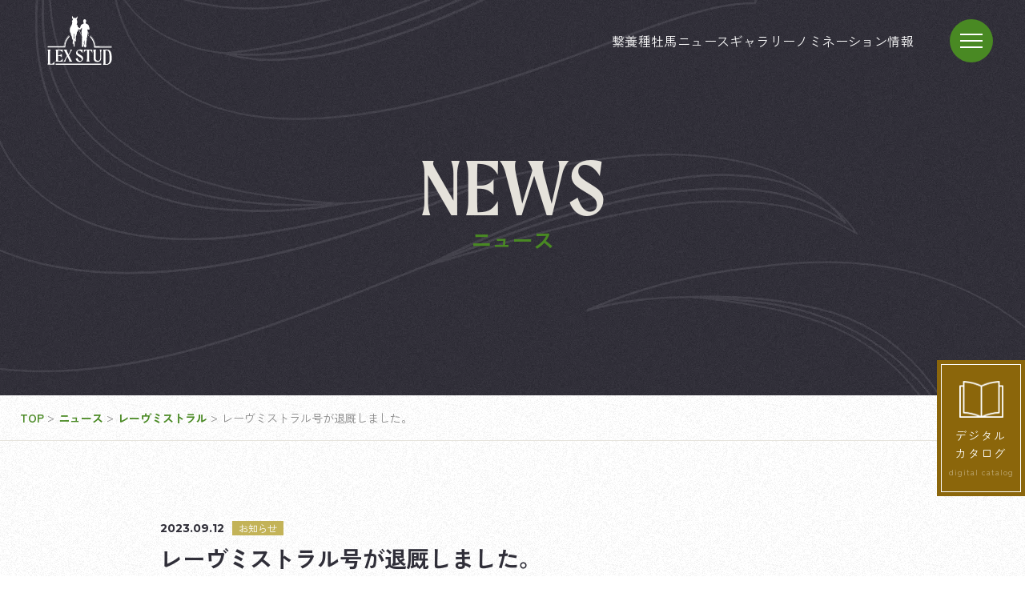

--- FILE ---
content_type: text/html; charset=UTF-8
request_url: https://stud.lex-inc.com/news/917/
body_size: 12661
content:

<!DOCTYPE html>
<html lang="ja">
  <head prefix="og: http://ogp.me/ns#">
    <!-- Google Tag Manager --> 
    <script>(function(w,d,s,l,i){w[l]=w[l]||[];w[l].push({'gtm.start': new Date().getTime(),event:'gtm.js'});var f=d.getElementsByTagName(s)[0], j=d.createElement(s),dl=l!='dataLayer'?'&l='+l:'';j.async=true;j.src= 'https://www.googletagmanager.com/gtm.js?id='+i+dl;f.parentNode.insertBefore(j,f); })(window,document,'script','dataLayer','GTM-WGCC9N6');</script>
    <!-- End Google Tag Manager -->
    <meta charset="UTF-8">
    <meta content="IE=edge" http-equiv="X-UA-Compatible">
    <meta content="width=device-width,initial-scale=1" name="viewport">
    <meta content="telephone=no,address=no,email=no" name="format-detection">
    <meta property="og:title" content="LEX STUD">
    <meta property="og:type" content="website">
    <meta property="og:site_name" content="LEX STUD">
    <meta property="og:image" content="https://stud.lex-inc.com/wp/wp-content/themes/lex-stud/assets/images/common/ogp.jpg">
    <link rel="shortcut icon" href="https://stud.lex-inc.com/wp/wp-content/themes/lex-stud/assets/images/common/favicon.ico">
    <link rel="apple-touch-icon" sizes="180x180" href="https://stud.lex-inc.com/wp/wp-content/themes/lex-stud/assets/images/common/appletouch.png">
    <link rel="icon" type="image/png" sizes="192x192" href="https://stud.lex-inc.com/wp/wp-content/themes/lex-stud/assets/images/common/favicon.png">
    <link rel="preconnect" href="https://fonts.googleapis.com">
    <link rel="preconnect" href="https://fonts.gstatic.com" crossorigin>
    <link href="https://fonts.googleapis.com/css2?family=Montserrat:wght@700&family=Noto+Sans+JP:wght@400;500;700&family=Zen+Kaku+Gothic+Antique:wght@400;700&display=swap" rel="stylesheet">
    <link rel="stylesheet" href="https://use.typekit.net/kdc5vob.css">
    <link rel="stylesheet" href="https://unpkg.com/simplebar@latest/dist/simplebar.css"/>
    <script src="https://unpkg.com/simplebar@latest/dist/simplebar.min.js"></script>
    <link rel="stylesheet" href="https://cdn.jsdelivr.net/npm/swiper@8/swiper-bundle.min.css">
    <link href="https://stud.lex-inc.com/wp/wp-content/themes/lex-stud/assets/css/styles.css" rel="stylesheet">
            
		<!-- All in One SEO 4.4.8 - aioseo.com -->
		<title>レーヴミストラル号が退厩しました。 | LEX STUD（レックススタッド）</title>
		<meta name="description" content="2019年よりレックススタッドで種牡馬として供用しておりましたレーヴミストラル号が退厩しました。 今後は引退馬" />
		<meta name="robots" content="max-image-preview:large" />
		<link rel="canonical" href="https://stud.lex-inc.com/news/917/" />
		<meta name="generator" content="All in One SEO (AIOSEO) 4.4.8" />
		<meta property="og:locale" content="ja_JP" />
		<meta property="og:site_name" content="LEX STUD（レックススタッド） | LEX STUD（レックススタッド）は、優秀な種牡馬たちを北海道日高郡新ひだか町静内目名で繋養・飼養管理しています。繋養する馬たちが日本を代表する種牡馬となるように全力でサポートしており、1987年の設立から日本と世界で活躍する数多くの産駒を輩出しています。" />
		<meta property="og:type" content="article" />
		<meta property="og:title" content="レーヴミストラル号が退厩しました。 | LEX STUD（レックススタッド）" />
		<meta property="og:description" content="2019年よりレックススタッドで種牡馬として供用しておりましたレーヴミストラル号が退厩しました。 今後は引退馬" />
		<meta property="og:url" content="https://stud.lex-inc.com/news/917/" />
		<meta property="article:published_time" content="2023-09-12T01:40:00+00:00" />
		<meta property="article:modified_time" content="2023-10-01T02:34:44+00:00" />
		<meta name="twitter:card" content="summary_large_image" />
		<meta name="twitter:title" content="レーヴミストラル号が退厩しました。 | LEX STUD（レックススタッド）" />
		<meta name="twitter:description" content="2019年よりレックススタッドで種牡馬として供用しておりましたレーヴミストラル号が退厩しました。 今後は引退馬" />
		<script type="application/ld+json" class="aioseo-schema">
			{"@context":"https:\/\/schema.org","@graph":[{"@type":"BreadcrumbList","@id":"https:\/\/stud.lex-inc.com\/news\/917\/#breadcrumblist","itemListElement":[{"@type":"ListItem","@id":"https:\/\/stud.lex-inc.com\/#listItem","position":1,"name":"\u5bb6","item":"https:\/\/stud.lex-inc.com\/","nextItem":"https:\/\/stud.lex-inc.com\/news\/917\/#listItem"},{"@type":"ListItem","@id":"https:\/\/stud.lex-inc.com\/news\/917\/#listItem","position":2,"name":"\u30ec\u30fc\u30f4\u30df\u30b9\u30c8\u30e9\u30eb\u53f7\u304c\u9000\u53a9\u3057\u307e\u3057\u305f\u3002","previousItem":"https:\/\/stud.lex-inc.com\/#listItem"}]},{"@type":"Organization","@id":"https:\/\/stud.lex-inc.com\/#organization","name":"LEX STUD\uff08\u30ec\u30c3\u30af\u30b9\u30b9\u30bf\u30c3\u30c9\uff09","url":"https:\/\/stud.lex-inc.com\/"},{"@type":"Person","@id":"https:\/\/stud.lex-inc.com\/author\/lex-stud_editor\/#author","url":"https:\/\/stud.lex-inc.com\/author\/lex-stud_editor\/","name":"lex-stud_editor","image":{"@type":"ImageObject","@id":"https:\/\/stud.lex-inc.com\/news\/917\/#authorImage","url":"https:\/\/secure.gravatar.com\/avatar\/13c25339d04f993bd32f073fde641039?s=96&d=mm&r=g","width":96,"height":96,"caption":"lex-stud_editor"}},{"@type":"WebPage","@id":"https:\/\/stud.lex-inc.com\/news\/917\/#webpage","url":"https:\/\/stud.lex-inc.com\/news\/917\/","name":"\u30ec\u30fc\u30f4\u30df\u30b9\u30c8\u30e9\u30eb\u53f7\u304c\u9000\u53a9\u3057\u307e\u3057\u305f\u3002 | LEX STUD\uff08\u30ec\u30c3\u30af\u30b9\u30b9\u30bf\u30c3\u30c9\uff09","description":"2019\u5e74\u3088\u308a\u30ec\u30c3\u30af\u30b9\u30b9\u30bf\u30c3\u30c9\u3067\u7a2e\u7261\u99ac\u3068\u3057\u3066\u4f9b\u7528\u3057\u3066\u304a\u308a\u307e\u3057\u305f\u30ec\u30fc\u30f4\u30df\u30b9\u30c8\u30e9\u30eb\u53f7\u304c\u9000\u53a9\u3057\u307e\u3057\u305f\u3002 \u4eca\u5f8c\u306f\u5f15\u9000\u99ac","inLanguage":"ja","isPartOf":{"@id":"https:\/\/stud.lex-inc.com\/#website"},"breadcrumb":{"@id":"https:\/\/stud.lex-inc.com\/news\/917\/#breadcrumblist"},"author":{"@id":"https:\/\/stud.lex-inc.com\/author\/lex-stud_editor\/#author"},"creator":{"@id":"https:\/\/stud.lex-inc.com\/author\/lex-stud_editor\/#author"},"datePublished":"2023-09-12T01:40:00+09:00","dateModified":"2023-10-01T02:34:44+09:00"},{"@type":"WebSite","@id":"https:\/\/stud.lex-inc.com\/#website","url":"https:\/\/stud.lex-inc.com\/","name":"LEX STUD\uff08\u30ec\u30c3\u30af\u30b9\u30b9\u30bf\u30c3\u30c9\uff09","description":"LEX STUD\uff08\u30ec\u30c3\u30af\u30b9\u30b9\u30bf\u30c3\u30c9\uff09\u306f\u3001\u512a\u79c0\u306a\u7a2e\u7261\u99ac\u305f\u3061\u3092\u5317\u6d77\u9053\u65e5\u9ad8\u90e1\u65b0\u3072\u3060\u304b\u753a\u9759\u5185\u76ee\u540d\u3067\u7e4b\u990a\u30fb\u98fc\u990a\u7ba1\u7406\u3057\u3066\u3044\u307e\u3059\u3002\u7e4b\u990a\u3059\u308b\u99ac\u305f\u3061\u304c\u65e5\u672c\u3092\u4ee3\u8868\u3059\u308b\u7a2e\u7261\u99ac\u3068\u306a\u308b\u3088\u3046\u306b\u5168\u529b\u3067\u30b5\u30dd\u30fc\u30c8\u3057\u3066\u304a\u308a\u30011987\u5e74\u306e\u8a2d\u7acb\u304b\u3089\u65e5\u672c\u3068\u4e16\u754c\u3067\u6d3b\u8e8d\u3059\u308b\u6570\u591a\u304f\u306e\u7523\u99d2\u3092\u8f29\u51fa\u3057\u3066\u3044\u307e\u3059\u3002","inLanguage":"ja","publisher":{"@id":"https:\/\/stud.lex-inc.com\/#organization"}}]}
		</script>
		<!-- All in One SEO -->

<script type="text/javascript">
window._wpemojiSettings = {"baseUrl":"https:\/\/s.w.org\/images\/core\/emoji\/14.0.0\/72x72\/","ext":".png","svgUrl":"https:\/\/s.w.org\/images\/core\/emoji\/14.0.0\/svg\/","svgExt":".svg","source":{"concatemoji":"https:\/\/stud.lex-inc.com\/wp\/wp-includes\/js\/wp-emoji-release.min.js?ver=6.3.7"}};
/*! This file is auto-generated */
!function(i,n){var o,s,e;function c(e){try{var t={supportTests:e,timestamp:(new Date).valueOf()};sessionStorage.setItem(o,JSON.stringify(t))}catch(e){}}function p(e,t,n){e.clearRect(0,0,e.canvas.width,e.canvas.height),e.fillText(t,0,0);var t=new Uint32Array(e.getImageData(0,0,e.canvas.width,e.canvas.height).data),r=(e.clearRect(0,0,e.canvas.width,e.canvas.height),e.fillText(n,0,0),new Uint32Array(e.getImageData(0,0,e.canvas.width,e.canvas.height).data));return t.every(function(e,t){return e===r[t]})}function u(e,t,n){switch(t){case"flag":return n(e,"\ud83c\udff3\ufe0f\u200d\u26a7\ufe0f","\ud83c\udff3\ufe0f\u200b\u26a7\ufe0f")?!1:!n(e,"\ud83c\uddfa\ud83c\uddf3","\ud83c\uddfa\u200b\ud83c\uddf3")&&!n(e,"\ud83c\udff4\udb40\udc67\udb40\udc62\udb40\udc65\udb40\udc6e\udb40\udc67\udb40\udc7f","\ud83c\udff4\u200b\udb40\udc67\u200b\udb40\udc62\u200b\udb40\udc65\u200b\udb40\udc6e\u200b\udb40\udc67\u200b\udb40\udc7f");case"emoji":return!n(e,"\ud83e\udef1\ud83c\udffb\u200d\ud83e\udef2\ud83c\udfff","\ud83e\udef1\ud83c\udffb\u200b\ud83e\udef2\ud83c\udfff")}return!1}function f(e,t,n){var r="undefined"!=typeof WorkerGlobalScope&&self instanceof WorkerGlobalScope?new OffscreenCanvas(300,150):i.createElement("canvas"),a=r.getContext("2d",{willReadFrequently:!0}),o=(a.textBaseline="top",a.font="600 32px Arial",{});return e.forEach(function(e){o[e]=t(a,e,n)}),o}function t(e){var t=i.createElement("script");t.src=e,t.defer=!0,i.head.appendChild(t)}"undefined"!=typeof Promise&&(o="wpEmojiSettingsSupports",s=["flag","emoji"],n.supports={everything:!0,everythingExceptFlag:!0},e=new Promise(function(e){i.addEventListener("DOMContentLoaded",e,{once:!0})}),new Promise(function(t){var n=function(){try{var e=JSON.parse(sessionStorage.getItem(o));if("object"==typeof e&&"number"==typeof e.timestamp&&(new Date).valueOf()<e.timestamp+604800&&"object"==typeof e.supportTests)return e.supportTests}catch(e){}return null}();if(!n){if("undefined"!=typeof Worker&&"undefined"!=typeof OffscreenCanvas&&"undefined"!=typeof URL&&URL.createObjectURL&&"undefined"!=typeof Blob)try{var e="postMessage("+f.toString()+"("+[JSON.stringify(s),u.toString(),p.toString()].join(",")+"));",r=new Blob([e],{type:"text/javascript"}),a=new Worker(URL.createObjectURL(r),{name:"wpTestEmojiSupports"});return void(a.onmessage=function(e){c(n=e.data),a.terminate(),t(n)})}catch(e){}c(n=f(s,u,p))}t(n)}).then(function(e){for(var t in e)n.supports[t]=e[t],n.supports.everything=n.supports.everything&&n.supports[t],"flag"!==t&&(n.supports.everythingExceptFlag=n.supports.everythingExceptFlag&&n.supports[t]);n.supports.everythingExceptFlag=n.supports.everythingExceptFlag&&!n.supports.flag,n.DOMReady=!1,n.readyCallback=function(){n.DOMReady=!0}}).then(function(){return e}).then(function(){var e;n.supports.everything||(n.readyCallback(),(e=n.source||{}).concatemoji?t(e.concatemoji):e.wpemoji&&e.twemoji&&(t(e.twemoji),t(e.wpemoji)))}))}((window,document),window._wpemojiSettings);
</script>
<style type="text/css">
img.wp-smiley,
img.emoji {
	display: inline !important;
	border: none !important;
	box-shadow: none !important;
	height: 1em !important;
	width: 1em !important;
	margin: 0 0.07em !important;
	vertical-align: -0.1em !important;
	background: none !important;
	padding: 0 !important;
}
</style>
	<style id='classic-theme-styles-inline-css' type='text/css'>
/*! This file is auto-generated */
.wp-block-button__link{color:#fff;background-color:#32373c;border-radius:9999px;box-shadow:none;text-decoration:none;padding:calc(.667em + 2px) calc(1.333em + 2px);font-size:1.125em}.wp-block-file__button{background:#32373c;color:#fff;text-decoration:none}
</style>
<style id='global-styles-inline-css' type='text/css'>
body{--wp--preset--color--black: #000000;--wp--preset--color--cyan-bluish-gray: #abb8c3;--wp--preset--color--white: #ffffff;--wp--preset--color--pale-pink: #f78da7;--wp--preset--color--vivid-red: #cf2e2e;--wp--preset--color--luminous-vivid-orange: #ff6900;--wp--preset--color--luminous-vivid-amber: #fcb900;--wp--preset--color--light-green-cyan: #7bdcb5;--wp--preset--color--vivid-green-cyan: #00d084;--wp--preset--color--pale-cyan-blue: #8ed1fc;--wp--preset--color--vivid-cyan-blue: #0693e3;--wp--preset--color--vivid-purple: #9b51e0;--wp--preset--gradient--vivid-cyan-blue-to-vivid-purple: linear-gradient(135deg,rgba(6,147,227,1) 0%,rgb(155,81,224) 100%);--wp--preset--gradient--light-green-cyan-to-vivid-green-cyan: linear-gradient(135deg,rgb(122,220,180) 0%,rgb(0,208,130) 100%);--wp--preset--gradient--luminous-vivid-amber-to-luminous-vivid-orange: linear-gradient(135deg,rgba(252,185,0,1) 0%,rgba(255,105,0,1) 100%);--wp--preset--gradient--luminous-vivid-orange-to-vivid-red: linear-gradient(135deg,rgba(255,105,0,1) 0%,rgb(207,46,46) 100%);--wp--preset--gradient--very-light-gray-to-cyan-bluish-gray: linear-gradient(135deg,rgb(238,238,238) 0%,rgb(169,184,195) 100%);--wp--preset--gradient--cool-to-warm-spectrum: linear-gradient(135deg,rgb(74,234,220) 0%,rgb(151,120,209) 20%,rgb(207,42,186) 40%,rgb(238,44,130) 60%,rgb(251,105,98) 80%,rgb(254,248,76) 100%);--wp--preset--gradient--blush-light-purple: linear-gradient(135deg,rgb(255,206,236) 0%,rgb(152,150,240) 100%);--wp--preset--gradient--blush-bordeaux: linear-gradient(135deg,rgb(254,205,165) 0%,rgb(254,45,45) 50%,rgb(107,0,62) 100%);--wp--preset--gradient--luminous-dusk: linear-gradient(135deg,rgb(255,203,112) 0%,rgb(199,81,192) 50%,rgb(65,88,208) 100%);--wp--preset--gradient--pale-ocean: linear-gradient(135deg,rgb(255,245,203) 0%,rgb(182,227,212) 50%,rgb(51,167,181) 100%);--wp--preset--gradient--electric-grass: linear-gradient(135deg,rgb(202,248,128) 0%,rgb(113,206,126) 100%);--wp--preset--gradient--midnight: linear-gradient(135deg,rgb(2,3,129) 0%,rgb(40,116,252) 100%);--wp--preset--font-size--small: 13px;--wp--preset--font-size--medium: 20px;--wp--preset--font-size--large: 36px;--wp--preset--font-size--x-large: 42px;--wp--preset--spacing--20: 0.44rem;--wp--preset--spacing--30: 0.67rem;--wp--preset--spacing--40: 1rem;--wp--preset--spacing--50: 1.5rem;--wp--preset--spacing--60: 2.25rem;--wp--preset--spacing--70: 3.38rem;--wp--preset--spacing--80: 5.06rem;--wp--preset--shadow--natural: 6px 6px 9px rgba(0, 0, 0, 0.2);--wp--preset--shadow--deep: 12px 12px 50px rgba(0, 0, 0, 0.4);--wp--preset--shadow--sharp: 6px 6px 0px rgba(0, 0, 0, 0.2);--wp--preset--shadow--outlined: 6px 6px 0px -3px rgba(255, 255, 255, 1), 6px 6px rgba(0, 0, 0, 1);--wp--preset--shadow--crisp: 6px 6px 0px rgba(0, 0, 0, 1);}:where(.is-layout-flex){gap: 0.5em;}:where(.is-layout-grid){gap: 0.5em;}body .is-layout-flow > .alignleft{float: left;margin-inline-start: 0;margin-inline-end: 2em;}body .is-layout-flow > .alignright{float: right;margin-inline-start: 2em;margin-inline-end: 0;}body .is-layout-flow > .aligncenter{margin-left: auto !important;margin-right: auto !important;}body .is-layout-constrained > .alignleft{float: left;margin-inline-start: 0;margin-inline-end: 2em;}body .is-layout-constrained > .alignright{float: right;margin-inline-start: 2em;margin-inline-end: 0;}body .is-layout-constrained > .aligncenter{margin-left: auto !important;margin-right: auto !important;}body .is-layout-constrained > :where(:not(.alignleft):not(.alignright):not(.alignfull)){max-width: var(--wp--style--global--content-size);margin-left: auto !important;margin-right: auto !important;}body .is-layout-constrained > .alignwide{max-width: var(--wp--style--global--wide-size);}body .is-layout-flex{display: flex;}body .is-layout-flex{flex-wrap: wrap;align-items: center;}body .is-layout-flex > *{margin: 0;}body .is-layout-grid{display: grid;}body .is-layout-grid > *{margin: 0;}:where(.wp-block-columns.is-layout-flex){gap: 2em;}:where(.wp-block-columns.is-layout-grid){gap: 2em;}:where(.wp-block-post-template.is-layout-flex){gap: 1.25em;}:where(.wp-block-post-template.is-layout-grid){gap: 1.25em;}.has-black-color{color: var(--wp--preset--color--black) !important;}.has-cyan-bluish-gray-color{color: var(--wp--preset--color--cyan-bluish-gray) !important;}.has-white-color{color: var(--wp--preset--color--white) !important;}.has-pale-pink-color{color: var(--wp--preset--color--pale-pink) !important;}.has-vivid-red-color{color: var(--wp--preset--color--vivid-red) !important;}.has-luminous-vivid-orange-color{color: var(--wp--preset--color--luminous-vivid-orange) !important;}.has-luminous-vivid-amber-color{color: var(--wp--preset--color--luminous-vivid-amber) !important;}.has-light-green-cyan-color{color: var(--wp--preset--color--light-green-cyan) !important;}.has-vivid-green-cyan-color{color: var(--wp--preset--color--vivid-green-cyan) !important;}.has-pale-cyan-blue-color{color: var(--wp--preset--color--pale-cyan-blue) !important;}.has-vivid-cyan-blue-color{color: var(--wp--preset--color--vivid-cyan-blue) !important;}.has-vivid-purple-color{color: var(--wp--preset--color--vivid-purple) !important;}.has-black-background-color{background-color: var(--wp--preset--color--black) !important;}.has-cyan-bluish-gray-background-color{background-color: var(--wp--preset--color--cyan-bluish-gray) !important;}.has-white-background-color{background-color: var(--wp--preset--color--white) !important;}.has-pale-pink-background-color{background-color: var(--wp--preset--color--pale-pink) !important;}.has-vivid-red-background-color{background-color: var(--wp--preset--color--vivid-red) !important;}.has-luminous-vivid-orange-background-color{background-color: var(--wp--preset--color--luminous-vivid-orange) !important;}.has-luminous-vivid-amber-background-color{background-color: var(--wp--preset--color--luminous-vivid-amber) !important;}.has-light-green-cyan-background-color{background-color: var(--wp--preset--color--light-green-cyan) !important;}.has-vivid-green-cyan-background-color{background-color: var(--wp--preset--color--vivid-green-cyan) !important;}.has-pale-cyan-blue-background-color{background-color: var(--wp--preset--color--pale-cyan-blue) !important;}.has-vivid-cyan-blue-background-color{background-color: var(--wp--preset--color--vivid-cyan-blue) !important;}.has-vivid-purple-background-color{background-color: var(--wp--preset--color--vivid-purple) !important;}.has-black-border-color{border-color: var(--wp--preset--color--black) !important;}.has-cyan-bluish-gray-border-color{border-color: var(--wp--preset--color--cyan-bluish-gray) !important;}.has-white-border-color{border-color: var(--wp--preset--color--white) !important;}.has-pale-pink-border-color{border-color: var(--wp--preset--color--pale-pink) !important;}.has-vivid-red-border-color{border-color: var(--wp--preset--color--vivid-red) !important;}.has-luminous-vivid-orange-border-color{border-color: var(--wp--preset--color--luminous-vivid-orange) !important;}.has-luminous-vivid-amber-border-color{border-color: var(--wp--preset--color--luminous-vivid-amber) !important;}.has-light-green-cyan-border-color{border-color: var(--wp--preset--color--light-green-cyan) !important;}.has-vivid-green-cyan-border-color{border-color: var(--wp--preset--color--vivid-green-cyan) !important;}.has-pale-cyan-blue-border-color{border-color: var(--wp--preset--color--pale-cyan-blue) !important;}.has-vivid-cyan-blue-border-color{border-color: var(--wp--preset--color--vivid-cyan-blue) !important;}.has-vivid-purple-border-color{border-color: var(--wp--preset--color--vivid-purple) !important;}.has-vivid-cyan-blue-to-vivid-purple-gradient-background{background: var(--wp--preset--gradient--vivid-cyan-blue-to-vivid-purple) !important;}.has-light-green-cyan-to-vivid-green-cyan-gradient-background{background: var(--wp--preset--gradient--light-green-cyan-to-vivid-green-cyan) !important;}.has-luminous-vivid-amber-to-luminous-vivid-orange-gradient-background{background: var(--wp--preset--gradient--luminous-vivid-amber-to-luminous-vivid-orange) !important;}.has-luminous-vivid-orange-to-vivid-red-gradient-background{background: var(--wp--preset--gradient--luminous-vivid-orange-to-vivid-red) !important;}.has-very-light-gray-to-cyan-bluish-gray-gradient-background{background: var(--wp--preset--gradient--very-light-gray-to-cyan-bluish-gray) !important;}.has-cool-to-warm-spectrum-gradient-background{background: var(--wp--preset--gradient--cool-to-warm-spectrum) !important;}.has-blush-light-purple-gradient-background{background: var(--wp--preset--gradient--blush-light-purple) !important;}.has-blush-bordeaux-gradient-background{background: var(--wp--preset--gradient--blush-bordeaux) !important;}.has-luminous-dusk-gradient-background{background: var(--wp--preset--gradient--luminous-dusk) !important;}.has-pale-ocean-gradient-background{background: var(--wp--preset--gradient--pale-ocean) !important;}.has-electric-grass-gradient-background{background: var(--wp--preset--gradient--electric-grass) !important;}.has-midnight-gradient-background{background: var(--wp--preset--gradient--midnight) !important;}.has-small-font-size{font-size: var(--wp--preset--font-size--small) !important;}.has-medium-font-size{font-size: var(--wp--preset--font-size--medium) !important;}.has-large-font-size{font-size: var(--wp--preset--font-size--large) !important;}.has-x-large-font-size{font-size: var(--wp--preset--font-size--x-large) !important;}
.wp-block-navigation a:where(:not(.wp-element-button)){color: inherit;}
:where(.wp-block-post-template.is-layout-flex){gap: 1.25em;}:where(.wp-block-post-template.is-layout-grid){gap: 1.25em;}
:where(.wp-block-columns.is-layout-flex){gap: 2em;}:where(.wp-block-columns.is-layout-grid){gap: 2em;}
.wp-block-pullquote{font-size: 1.5em;line-height: 1.6;}
</style>
<link rel="https://api.w.org/" href="https://stud.lex-inc.com/wp-json/" /><link rel="alternate" type="application/json" href="https://stud.lex-inc.com/wp-json/wp/v2/news/917" /><link rel="EditURI" type="application/rsd+xml" title="RSD" href="https://stud.lex-inc.com/wp/xmlrpc.php?rsd" />
<meta name="generator" content="WordPress 6.3.7" />
<link rel='shortlink' href='https://stud.lex-inc.com/?p=917' />
<link rel="alternate" type="application/json+oembed" href="https://stud.lex-inc.com/wp-json/oembed/1.0/embed?url=https%3A%2F%2Fstud.lex-inc.com%2Fnews%2F917%2F" />
<link rel="alternate" type="text/xml+oembed" href="https://stud.lex-inc.com/wp-json/oembed/1.0/embed?url=https%3A%2F%2Fstud.lex-inc.com%2Fnews%2F917%2F&#038;format=xml" />
  </head>
  <body class="news-template-default single single-news postid-917">
  <!-- Google Tag Manager (noscript) --> 
  <noscript><iframe src="https://www.googletagmanager.com/ns.html?id=GTM-WGCC9N6" height="0" width="0" style="display:none;visibility:hidden"></iframe></noscript> 
  <!-- End Google Tag Manager (noscript) -->  
      <svg class="c-svg-sprite">
      <symbol id="arrow" xmlns="http://www.w3.org/2000/svg" overflow="visible" viewBox="0 0 10 13">
        <polyline points=".5 .5 9.5 6.5 .5 12.5" fill="none" stroke-linecap="round" stroke-linejoin="round"></polyline>
      </symbol>
      <symbol id="plus" xmlns="http://www.w3.org/2000/svg" overflow="visible">
        <path d="M8.000,0.007 L8.1000,0.007 L8.1000,16.993 L8.000,16.993 L8.000,0.007 Z"></path>
        <path d="M0.007,8.1000 L0.007,8.000 L16.993,8.000 L16.993,8.1000 L0.007,8.1000"></path>
      </symbol>
      <symbol id="logo" xmlns="http://www.w3.org/2000/svg" overflow="visible" x="0px" y="0px" viewBox="0 0 191.5 145.8" style="enable-background:new 0 0 191.5 145.8;" xml:space="preserve">
        <g>
          <g>
              <path d="M20.3,135.8l-0.1,9.4H0c1.2-3.2,1.4-6,1.4-9v-26.7c0-3-0.3-5.8-1.4-9h8.6c-1,3.2-1.2,6-1.2,9v26.7c0,2.3,0.1,4.5,0.4,6.9
                h0.8C14.8,143.1,17.8,140.7,20.3,135.8z"/>
              <path d="M45,127.1l0.1,9.4H24c1.2-3.2,1.4-6,1.4-9v-17.9c0-3-0.3-5.8-1.4-9h21.3l-0.2,9.2c-2.6-4.5-5.4-7-12.7-7.2h-0.8
                c-0.2,2.3-0.2,4.7-0.2,7v7.4h1.1c4.6,0,7-0.9,9.9-4.2V123c-2.8-3-5.3-4-9.9-4h-1.1v8.5c0,2.4,0.1,4.6,0.3,7h0.6
                C39.7,134.4,42.2,131.8,45,127.1z"/>
              <path d="M64.4,136.5c0.3-0.4,0.5-1.2,0.5-2.1c0-0.9-0.2-1.8-0.6-2.7l-5.5-11l-5.1,11c-0.4,0.8-0.6,1.8-0.6,2.7s0.2,1.7,0.5,2.1
                h-6.4c1.3-1.2,2.2-2.4,3.5-4.9l7-13L51,105.4c-1.2-2.2-2-3.8-3.5-4.9h10.1c-0.3,0.4-0.4,1.1-0.4,1.8c0,0.9,0.2,2,0.7,3l4.9,9.7
                l4.7-9.7c0.4-0.8,0.6-1.7,0.6-2.5c0-0.9-0.2-1.7-0.6-2.2H74c-1.7,1.2-2.4,2.2-3.9,4.9l-6.4,11.9l7.1,14.2c1.2,2.3,2.2,3.8,3.6,4.9
                H64.4z"/>
              <path d="M89.3,107.6c0,2.7,1.7,4.4,6.4,7.2l4.2,2.7c3.5,2.2,6.1,4.7,6.1,9c0,6.5-5.3,10.7-11,10.7c-5.4,0-9.6-3.6-11.4-9.1
                l5.3-3.2c2.2,6.9,5.3,9.4,8.2,9.4c2.7,0,4.6-1.7,4.6-4.4c0-2.8-0.9-4.5-4.9-7l-5.4-3.3c-3.7-2.3-6.5-4.5-6.5-9
                c0-5.6,4.9-10.6,12.7-10.6c2.7,0,5.4,0.4,7.3,1.1l-1.3,9.6c-2.4-4.5-6.2-7.5-9.9-7.5C91,103.2,89.3,104.9,89.3,107.6z"/>
              <path d="M123.7,102.4v25.1c0,3,0.3,5.8,1.6,9h-9.1c1.2-3.2,1.5-6,1.5-9v-25.1c-5.3,0.2-7.2,2.2-9.7,8.5l0.2-10.3h25l0.1,10.3
                C130.9,104.4,129.1,102.5,123.7,102.4z"/>
              <path d="M161.3,100.5c-1.2,3.2-1.5,5.7-1.5,8.7v16.5c0,5.1-2.2,11.6-11.4,11.6c-8.9,0-11-6.4-11-11.5v-16.6c0-3-0.4-5.5-1.5-8.7
                h8.7c-1.2,3.2-1.3,5.7-1.3,8.7v16.6c0,5.1,2.6,7.9,7,7.9c4.5,0,6.9-2.8,6.9-7.9v-16.6c0-3-0.3-5.5-1.7-8.7H161.3z"/>
              <path d="M191.5,127.2c0,12.1-7,18.6-15.7,18.6h-10.3c1.2-3.2,1.4-6,1.4-9v-27.2c0-3.3-0.4-6.5-1.4-9h11.1
                C184.6,100.5,191.5,102.5,191.5,127.2z M185.1,128.4c0-22.9-3.3-25.9-10.6-25.9h-1.4c-0.2,2.5-0.2,4.6-0.2,7v27.2
                c0,2.3,0.1,4.6,0.3,6.9c0.7,0.1,1.5,0.2,2.3,0.2C182.8,143.8,185.1,136.6,185.1,128.4z"/>
            </g>
          <g>
            <g>
              <path d="M125,36.4l-2-7.1l-0.4-1.2l-1.7-2c-0.5-1.1-1.6-1.2-1.6-1.2c-0.8-0.1-3.7-1.9-3.7-1.9c-0.6-0.2-1.9-1.6-1.9-1.6
                c-0.1-0.3,0-1.7,0-1.7l0.3-1.2l0.1,0.1c0.6,0.4,0.6-0.4,0.6-0.4c0.3-0.4,0.4-1.1,0.4-1.1c0.3-1.3-0.2-1.4-0.2-1.4
                c0-1.2-0.1-1.7-0.1-1.7c-0.3-2.4-0.9-2.7-0.9-2.7c-1.4-1.9-3.7-1.5-3.7-1.5c-2.3,0.2-2.8,1.3-2.8,1.3c-1,0.9-0.9,3.3-0.9,3.3v0.7
                c-0.8,0.8-0.5,0.9-0.5,0.9c0.8,0.2,0.6,1.2,0.6,1.2c0,1.9,0.5,1.8,0.5,1.8c0.4,1.2,0.9,2.1,0.9,2.1l-0.2,1.2l-3,1.5l-2.8,1.4
                c-1.5,0.2-2.4,2.6-2.4,2.6c-1,1.8-2.6,7-2.6,7C96.6,36,95.6,36,95.6,36c-1.4,0.2-2.3-1.5-2.3-1.5c-0.9-1.1-1.2-0.9-1.2-0.9
                c-0.6,0-1.5-0.5-1.5-0.5c-0.9-0.3-0.8-3.4-0.8-3.4c-0.5-3.5-3.2-4.4-3.2-4.4c2.8-4.7,1.7-9.4,1.7-9.4c-0.4-4.8-1.9-5.8-1.9-5.8
                l0.3-0.6c1.8-0.5,1.8-2.9,1.8-2.9L89,4.4C89.6,2.2,88.7,1,88.7,1c-0.3-0.5-0.4,0-0.4,0l-0.4,1.2c-0.4,1.6-1.8,2.2-1.8,2.2
                C85,4.9,83.5,7,83.5,7c-0.6-2.1-2.8-1.9-2.8-1.9C78.8,5.2,78,6.6,78,6.6s-1.7-2.7-1.8-2.9C76.1,3.6,75,0.5,75,0.5
                c-0.2-0.9-0.8-0.4-0.8-0.4C73.9,0.5,73.7,1,73.7,1c-1.1,2.7-0.2,5.9-0.2,5.9c0.3,1.7,1.6,2,1.6,2l0.1,1.6
                c-1.1,2.1-1.4,3.1-1.4,3.1c-0.5,0.2-0.9,0.9-0.9,0.9C72.4,16,73,17,73,17c0.8,1,0.6,2.4,0.6,2.4L73,22.8l-0.5,2.7l-3.6,6.6
                C66,36.4,66.2,42,66.2,42c-0.4,5.6,1.9,8.2,1.9,8.2l0.8,1.1c0.2,4.9,2.2,7.9,2.2,7.9c1.3,2.1,1.6,3.9,1.6,3.9l0.1,2.6
                c-0.5,1.7,0.8,2.8,0.8,2.8c1.4,1.7,1.7,4.8,1.7,4.8l-0.1,1c-0.4,1.8,0.3,3,0.3,3l-0.6,1.8l-0.6,2.7c1.4,2,3.4,1.4,3.4,1.4
                l-0.4,1.5C77,86.5,78,87.3,78,87.3l-0.5,3.2c0.6,2.1,3.4,0.5,3.4,0.5l-0.6-2.8l0.5-1.9c0.6-1.4,0-2.8,0-2.8V81c0.1-5,1-6.1,1-6.1
                c1.7,1.2,2.8,0.3,2.8,0.3c0.4-0.9-0.4-3.1-0.4-3.1c-0.5-1,0-1.9,0-1.9c0.8-1,0.2-2,0.2-2c-0.3-0.1-0.2-1.6-0.2-1.6
                c-0.4-4.8,0.7-6.5,0.7-6.5c1.2-2.4,1.9-6.7,1.9-6.7c0.9-2,0.8-4.8,0.8-4.8c0.2-0.4,2.5-3.7,2.5-3.7c1.6-1.5,1.3-5.9,1.3-5.9
                c0.1,0.3,0.9-0.1,0.9-0.1l2.3,5.5l2.1,4.9l2.3,5.3c1.2,2.2,2.8,2.7,2.8,2.7c0.3,3.1,0.6,4.7,0.6,4.7c1.2,3.1,0.4,3.5,0.4,3.5
                l-0.4,0.6c-0.7,3,0.3,4.7,0.3,4.7c-0.7,1.6,0,4.5,0,4.5l-0.1,1.3v5.7c-0.5,2.4,0.3,3.7,0.3,3.7l-0.9,2.8
                c-0.6,1.7,0.6,3.5,2.5,3.7l0,0c1.5,0.1,2.8-1,3-2.5l0.4-3l0.8-3.5c0.7-0.6,0-1.2,0-1.2c-0.6-0.7-0.4-4.9-0.4-4.9
                c1.2-1.4,1-4.4,1-4.4h0.8l-0.1,4.3v7.1c-2,1.1-1,4.4-1,4.4v2c0,1.3,0.9,2.5,2.2,2.9l0,0c2,0.6,4.1-0.8,4.1-2.9v-2.5
                c0.3-2.4-0.3-3.1-0.3-3.1c0.2-1.4,0.2-3.1,0.2-3.1l0.8-5.3l0.3-2.5l0.2-0.9l0.2-1.4c1.1-1.6-0.2-3.9-0.2-3.9l0.2-0.5l0.5-1.5
                l0.4-2c0.8-2.4,1.2-8.6,1.2-8.6c0.8,0,1.5-0.4,1.5-0.4l0.3,1.1c0.5,1.7,0.6,4.2,0.6,4.2h0.3l0.1-0.2l0.2-0.4
                c0.3-0.9-0.2-3.6-0.2-3.6l-0.5-1.6c3.1-1.5,0.4-5.5,0.4-5.5l-1.9-2.9c-0.8-3.8-0.2-6.4-0.2-6.4l1,0.5c2.9,0.7,4.8-0.4,4.8-0.4
                C125.8,39.3,125,36.4,125,36.4z M78.9,78l-0.3,1.1c0,0-0.1-1-0.5-1.4c0,0-0.5-0.4-0.1-1.1c0,0,0.5-0.7,0.3-1.6
                c0,0-0.3-2.4-1.2-2.8c0,0,0.1-1.2,0.6-1.8l0.3-0.1c0,0-0.2,2.1,0.3,3.2c0,0,0.3,1,0.5,1.1L78.9,78L78.9,78z M79.6,65.7
                c0,0-0.4,2.6-1.6,3.3c0,0-0.7-0.1-0.4-4.1l0.2-3.1c0,0,0.5,0,0.8-2c0,0,0.3-2.7-0.8-4.1l-0.6-1.2c0,0,1-0.7,1-0.9
                c0-0.1,1.2,0.5,1.2,0.5S79.3,57,80,57.7C80,57.8,79.1,63.1,79.6,65.7z M102.4,37.1l-0.2,3.1c-0.7,1.4-0.9,6.4-0.9,6.4l-0.1,2.9
                c-0.4,1.6,0.3,3.6,0.3,3.6l0.3,3.4c-1.9-0.5-2.8-4-2.8-4c-0.7-2.2-1.7-4.6-1.7-4.6l-1.5-3.5l-2.6-5.8c2.5,2.5,3.7,1.9,3.7,1.9
                c2.6-0.6,3.3-2.6,3.3-2.6l1.6-2.9C102.6,35.6,102.4,37.1,102.4,37.1z M120.6,49.8c0,0,1.4,1.9,0.9,3.6c0,0-0.2,0.9-0.9,1.1
                l-1.6-7C119.1,47.5,120.5,49.6,120.6,49.8z M118.9,52.5l0.8,2.6c0,0-1,0.4-1.3,0.3C118.4,55.5,118.3,53.3,118.9,52.5z"/>
            </g>
          </g>
          <path d="M63.9,57.2c-8.9,8-14.8,19.4-15.7,32.2H0v0.8h48.9v-0.4C49.7,77.2,55.5,66,64.2,58C64.1,57.8,64,57.5,63.9,57.2z"/>
          <path d="M143.2,89.4c-0.8-12.6-6.5-23.7-15.2-31.7c-0.1,0.3-0.1,0.5-0.2,0.8c8.4,7.9,14,19,14.7,31.3v0.4h48.9v-0.8H143.2z"/>
          <path d="M64.5,59c-8.7,8.1-14.2,19.4-14.6,32.1H0v3h52.8v-1.5c0-12,4.9-22.8,12.9-30.6C65.3,61.1,64.9,60.1,64.5,59z"/>
          <path d="M141.6,91.1c-0.4-12.4-5.8-23.6-14.2-31.6c-0.4,1-0.8,2-1.2,3c7.7,7.8,12.4,18.4,12.4,30.2v1.5h52.8v-3L141.6,91.1
            L141.6,91.1z"/>
          <rect x="24" y="141" width="136.3" height="0.8"/>
          <rect x="24" y="142.8" width="136.3" height="3"/>
        </g>
      </symbol>
      <symbol id="img" xmlns="http://www.w3.org/2000/svg" overflow="visible" viewBox="0 0 48 48">
        <rect x="3" y="3" width="42" height="42" rx="4" ry="4" fill="none" stroke-linecap="round" stroke-linejoin="round" stroke-width="4"></rect>
        <path fill="none" stroke-linecap="round" stroke-linejoin="round" stroke-width="4" d="M3 36l15.09-15.09 9.48 9.48 6.31-6.31L45 35"></path>
        <circle cx="31" cy="14" r="4" fill="none" stroke-linecap="round" stroke-linejoin="round" stroke-width="4"></circle>
      </symbol>
      <symbol id="movie" xmlns="http://www.w3.org/2000/svg" overflow="visible" viewBox="0 0 48 48">
        <rect x="3.5" y="15" width="23" height="20" fill="none" stroke-linecap="round" stroke-linejoin="round" stroke-width="4"></rect>
        <polygon points="34 21 46 12 46 36 34 27 34 21" fill="none" stroke-linecap="round" stroke-linejoin="round" stroke-width="4"></polygon>
      </symbol>
    </svg>
    <div class="l-wrapper">
          <header class="l-header">
        <div class="l-header__inner"> 
          <div class="l-header__logo" id="l-header__logo">
            <a href="https://stud.lex-inc.com"> 
              <svg>
                <use xlink:href="#logo"></use>
              </svg>
            </a>
          </div>
          <nav class="l-nav">
            <ul class="l-nav__list01">
              <li class="l-nav__list01-item"><a href="https://stud.lex-inc.com/stallions/">繋養種牡馬</a></li>
              <li class="l-nav__list01-item"><a href="https://stud.lex-inc.com/news/">ニュース</a></li>
              <li class="l-nav__list01-item"><a href="https://stud.lex-inc.com/gallery/">ギャラリー</a></li>
              <li class="l-nav__list01-item"><a href="https://stud.lex-inc.com/wp/wp-content/uploads/2026/01/8ac2cc7b39efe63c68c2bf3d655f8850.pdf" target="_blank">ノミネーション情報</a></li>
            </ul>
            <button class="c-hamburger js-hamburger l-nav__btn" type="button"><span class="c-hamburger__line -top"></span><span class="c-hamburger__line -middle"></span><span class="c-hamburger__line -bottom"></span></button>
            <div class="l-nav__wrap">
              <div class="l-inner l-nav__inner">
                <ul class="l-nav__list02">
                  <li class="l-nav__list02-item"><a href="https://stud.lex-inc.com">
                      <div class="c-heading -menu">
                        <p class="c-heading__en js-txt-animation">TOP</p><span class="c-heading__jp js-txt-animation">トップ</span>
                      </div></a></li>
                  <li class="l-nav__list02-item"><a href="https://stud.lex-inc.com/stallions/">
                      <div class="c-heading -menu">
                        <p class="c-heading__en js-txt-animation">STALLIONS</p><span class="c-heading__jp js-txt-animation">繋養種牡馬             </span>
                      </div></a></li>
                  <li class="l-nav__list02-item"><a href="https://stud.lex-inc.com/news/">
                      <div class="c-heading -menu">
                        <p class="c-heading__en js-txt-animation">NEWS</p><span class="c-heading__jp js-txt-animation">ニュース</span>
                      </div></a></li>
                  <li class="l-nav__list02-item"><a href="https://stud.lex-inc.com/gallery/">
                      <div class="c-heading -menu">
                        <p class="c-heading__en js-txt-animation">GALLERY</p><span class="c-heading__jp js-txt-animation">ギャラリー</span>
                      </div></a></li>
                  <li class="l-nav__list02-item">
                    <a href="" target="_blank">
                      <div class="c-heading -menu">
                        <p class="c-heading__en js-txt-animation">NOMINATION</p><span class="c-heading__jp js-txt-animation">ノミネーション</span>
                      </div>
                    </a></li>
                  <li class="l-nav__list02-item"><a href="https://stud.lex-inc.com/contact/">
                      <div class="c-heading -menu">
                        <p class="c-heading__en js-txt-animation">CONTACT</p><span class="c-heading__jp js-txt-animation">お問い合わせ</span>
                      </div></a></li>
                </ul>
                <div class="l-nav__link"> 
                  <p><a href="https://www.lex-inc.com/" target="_blank">企業情報</a></p>
                  <p><a href="https://www.lex-inc.com/main/pro/" target="_blank">競走馬</a></p>
                  <p><a href="https://lex-ec.com/" target="_blank">飼料・馬具</a></p>
                </div>
              </div>
            </div>
          </nav>
        </div>
                <a href="https://www.lex-inc.com/catalog/" class="side-nav" target="_blank"><span class="side-nav__icon"></span>
          <div class="side-nav__ttl"> 
            <p class="side-nav__ttl-ja">デジタル<br class="u-pc">カタログ</p>
            <p class="side-nav__ttl-en">digital catalog</p>
          </div>
        </a>
              </header>
      <div class="l-content"><div class="p-lower-top js-trigger">
  <div class="c-heading02 p-lower-top__heading">
    <span class="c-heading02__en">NEWS</span>
    <p class="c-heading02__jp">ニュース</p>
  </div>
</div>


<div class="c-breadcrumb">
  <div class="c-breadcrumb__list" typeof="BreadcrumbList" vocab="https://schema.org/">
    <!-- Breadcrumb NavXT 7.2.0 -->
<span property="itemListElement" typeof="ListItem"><a property="item" typeof="WebPage" title="Go to LEX STUD（レックススタッド）." href="https://stud.lex-inc.com" class="home" ><span property="name">TOP</span></a><meta property="position" content="1"></span> <div class="c-breadcrumb__arrow"><span>&gt;</span></div><span property="itemListElement" typeof="ListItem"><a property="item" typeof="WebPage" title="Go to ニュース." href="https://stud.lex-inc.com/news/" class="archive post-news-archive" ><span property="name">ニュース</span></a><meta property="position" content="2"></span> <div class="c-breadcrumb__arrow"><span>&gt;</span></div><span property="itemListElement" typeof="ListItem"><a property="item" typeof="WebPage" title="Go to the レーヴミストラル 繁養種牡馬名 archives." href="https://stud.lex-inc.com/stallions_name/revemistral/" class="taxonomy stallions_name" ><span property="name">レーヴミストラル</span></a><meta property="position" content="3"></span> <div class="c-breadcrumb__arrow"><span>&gt;</span></div><span property="itemListElement" typeof="ListItem"><span property="name" class="post post-news current-item">レーヴミストラル号が退厩しました。</span><meta property="url" content="https://stud.lex-inc.com/news/917/"><meta property="position" content="4"></span>  </div>
</div>

<div class="p-news-single">
  <div class="p-news-single__inner">
    <div class="p-news-single__wrap">
      <div class="c-article__head">
        <time class="c-article__date" datetime="2023-09-12">2023.09.12</time>
                          <p class="c-category -news">お知らせ</p>
      </div>
      <h1 class="p-news-single__ttl">レーヴミストラル号が退厩しました。</h1>
            </figure>
      <div class="p-news-single__content c-content-area">
      <p>2019年よりレックススタッドで種牡馬として供用しておりましたレーヴミストラル号が退厩しました。<br />
今後は引退馬協会様の管理のもと、功労馬として余生を送ります。</p>
      </div>
            <div class="p-news-single__share">
        <div class="c-btn-sns -pocket">
          <a href="//getpocket.com/edit?url=https%3A%2F%2Fstud.lex-inc.com%2Fnews%2F917%2F&title=%E3%83%AC%E3%83%BC%E3%83%B4%E3%83%9F%E3%82%B9%E3%83%88%E3%83%A9%E3%83%AB%E5%8F%B7%E3%81%8C%E9%80%80%E5%8E%A9%E3%81%97%E3%81%BE%E3%81%97%E3%81%9F%E3%80%82|LEX STUD（レックススタッド）" target="_blank">
            <img src="https://stud.lex-inc.com/wp/wp-content/themes/lex-stud/assets/images/news/icon_pocket.svg" alt="">
            <span>Pocket</span>
          </a>
        </div>
        <div class="c-btn-sns -hatena">
          <a href="//b.hatena.ne.jp/add?mode=confirm&url=https%3A%2F%2Fstud.lex-inc.com%2Fnews%2F917%2F&title=%E3%83%AC%E3%83%BC%E3%83%B4%E3%83%9F%E3%82%B9%E3%83%88%E3%83%A9%E3%83%AB%E5%8F%B7%E3%81%8C%E9%80%80%E5%8E%A9%E3%81%97%E3%81%BE%E3%81%97%E3%81%9F%E3%80%82|LEX STUD（レックススタッド）" target="_blank">
            <img src="https://stud.lex-inc.com/wp/wp-content/themes/lex-stud/assets/images/news/icon_hatena.svg" alt="">
            <span>はてブ</span>
          </a>
        </div>
        <div class="c-btn-sns -twitter">
          <a href="//twitter.com/intent/tweet?&text=%E3%83%AC%E3%83%BC%E3%83%B4%E3%83%9F%E3%82%B9%E3%83%88%E3%83%A9%E3%83%AB%E5%8F%B7%E3%81%8C%E9%80%80%E5%8E%A9%E3%81%97%E3%81%BE%E3%81%97%E3%81%9F%E3%80%82|LEX STUD（レックススタッド）&url=https%3A%2F%2Fstud.lex-inc.com%2Fnews%2F917%2F" target="_blank">
            <img src="https://stud.lex-inc.com/wp/wp-content/themes/lex-stud/assets/images/news/icon_twitter.svg" alt="">
            <span>Twitter</span>
          </a>
        </div>
        <div class="c-btn-sns -facebook">
          <a href="//www.facebook.com/share.php?u=https%3A%2F%2Fstud.lex-inc.com%2Fnews%2F917%2F&t=?php echo $title_encode;?>" target="_blank">
            <img src="https://stud.lex-inc.com/wp/wp-content/themes/lex-stud/assets/images/news/icon_facebook.svg" alt="">
            <span>facebook</span>
          </a>
        </div>
      </div>
    </div>
  </div>
  <div class="c-pagination-single p-news-single__pagination">
    
        <div class="c-pagination-single__prev">
      <a href="https://stud.lex-inc.com/news/916/">
        <svg>
          <use xlink:href="#arrow"></use>
        </svg>
        <span>前の記事へ</span>
      </a>
    </div>
    
        <div class="c-pagination-single__next">
      <a href="https://stud.lex-inc.com/news/919/">
        <span>次の記事へ</span>
        <svg>
          <use xlink:href="#arrow"></use>
        </svg>
      </a>
    </div>
      </div>
</div>


<section class="l-gallery">
  <div class="l-gallery__inner">
    <div class="l-gallery__head">
      <div class="c-heading l-gallery__heading js-scroll">
        <h2 class="c-heading__en">
          <span class="js-txt-animation">GALLERY</span>
        </h2>
        <span class="c-heading__jp js-txt-animation">ギャラリー</span>
      </div>
      <div class="c-btn l-gallery__btn js-scroll-view" data-scroll-view="fadeInUpward"><a href="https://stud.lex-inc.com/gallery/">ギャラリー 一覧
          <svg>
            <use xlink:href="#arrow"></use>
          </svg></a></div>
    </div>
    <div class="l-gallery__wrap js-scroll-view" data-scroll-view="fadeInUpward">
      <div class="l-gallery__swiper swiper03">
        <div class="swiper-wrapper l-gallery__swiper-wrapper">

                                                                          <div class="swiper-slide l-gallery__swiper-item">
                <a class="l-gallery__swiper-link" href="https://youtu.be/K79xYbhwokY" target="_blank">
                  <img src="https://img.youtube.com/vi/K79xYbhwokY/maxresdefault.jpg" alt="">
                </a>
              </div>
                                                              <div class="swiper-slide swiper-no-swiping l-gallery__swiper-item" data-micromodal-trigger="modal-1" data-slide-index="0">
            <figure class="l-gallery__swiper-img">
              <img src="https://stud.lex-inc.com/wp/wp-content/uploads/2022/10/common01-1.jpg" alt="">
            </figure>
          </div>
                                                                    <div class="swiper-slide swiper-no-swiping l-gallery__swiper-item" data-micromodal-trigger="modal-1" data-slide-index="1">
            <figure class="l-gallery__swiper-img">
              <img src="https://stud.lex-inc.com/wp/wp-content/uploads/2022/10/common02-1.jpg" alt="">
            </figure>
          </div>
                                                                    <div class="swiper-slide swiper-no-swiping l-gallery__swiper-item" data-micromodal-trigger="modal-1" data-slide-index="2">
            <figure class="l-gallery__swiper-img">
              <img src="https://stud.lex-inc.com/wp/wp-content/uploads/2022/10/common03-2.jpg" alt="">
            </figure>
          </div>
                                                                    <div class="swiper-slide swiper-no-swiping l-gallery__swiper-item" data-micromodal-trigger="modal-1" data-slide-index="3">
            <figure class="l-gallery__swiper-img">
              <img src="https://stud.lex-inc.com/wp/wp-content/uploads/2022/10/common04-1.jpg" alt="">
            </figure>
          </div>
                                                                    <div class="swiper-slide swiper-no-swiping l-gallery__swiper-item" data-micromodal-trigger="modal-1" data-slide-index="4">
            <figure class="l-gallery__swiper-img">
              <img src="https://stud.lex-inc.com/wp/wp-content/uploads/2022/10/common05.jpg" alt="">
            </figure>
          </div>
                                                            </div>
      </div>
      <div class="l-gallery__swiper-btn">
        <div class="swiper swiper03-button-prev c-btn-circle -prev">
          <svg>
            <use xlink:href="#arrow"></use>
          </svg>
        </div>
        <div class="swiper03-button-next c-btn-circle -next">
          <svg>
            <use xlink:href="#arrow"></use>
          </svg>
        </div>
      </div>
    </div>
  </div>





  <div class="micromodal-slide c-modal" id="modal-1">
    <div class="c-modal__overlay" data-micromodal-close="">
      <div class="c-modal__wrap">
        <button class="c-modal__close" data-micromodal-close=""><span class="c-modal__close-line -top"></span><span class="c-modal__close-line -middle"></span><span class="c-modal__close-line -bottom"></span></button>
        <div class="c-modal__swiper-btn">
          <div class="swiper04-button-prev c-btn-circle -prev">
            <svg>
              <use xlink:href="#arrow"></use>
            </svg>
          </div>
          <div class="swiper04-button-next c-btn-circle -next">
            <svg>
              <use xlink:href="#arrow"></use>
            </svg>
          </div>
        </div>
        <div class="swiper04 c-modal__swiper01">
          <div class="swiper-wrapper">
                                                                                  <div class="c-modal__container01 swiper-slide">
                <figure class="c-modal__img01"><img src="https://stud.lex-inc.com/wp/wp-content/uploads/2022/10/common01-1.jpg" alt=""></figure>
              <p class="c-modal__txt">馬房から顔を出している馬</p>
            </div>
                                            <div class="c-modal__container01 swiper-slide">
                <figure class="c-modal__img01"><img src="https://stud.lex-inc.com/wp/wp-content/uploads/2022/10/common02-1.jpg" alt=""></figure>
              <p class="c-modal__txt">放牧地へ向かう馬とスタッフ</p>
            </div>
                                            <div class="c-modal__container01 swiper-slide">
                <figure class="c-modal__img01"><img src="https://stud.lex-inc.com/wp/wp-content/uploads/2022/10/common03-2.jpg" alt=""></figure>
              <p class="c-modal__txt">ビーチパトロール</p>
            </div>
                                            <div class="c-modal__container01 swiper-slide">
                <figure class="c-modal__img01"><img src="https://stud.lex-inc.com/wp/wp-content/uploads/2022/10/common04-1.jpg" alt=""></figure>
              <p class="c-modal__txt">馬房風景</p>
            </div>
                                            <div class="c-modal__container01 swiper-slide">
                <figure class="c-modal__img01"><img src="https://stud.lex-inc.com/wp/wp-content/uploads/2022/10/common05.jpg" alt=""></figure>
              <p class="c-modal__txt">レックススタッド厩舎</p>
            </div>
                                                    </div>
        </div>
      </div>
    </div>
  </div>
</section></div>
<!-- end .l-content-->
      <footer class="l-footer">
        <div class="l-footer__inner">
          <div class="l-inner">
            <div class="l-footer__wrap">
              <div class="l-footer__logo">
                <a href="https://stud.lex-inc.com">
                  <svg>
                    <use xlink:href="#logo"></use>
                  </svg>
                </a>
              </div>
              <div class="l-footer__content">
                <ul class="l-footer__nav">
                  <li class="l-footer__nav-item"><a href="https://stud.lex-inc.com">TOP
                      <svg class="l-footer__nav-arrow">
                        <use xlink:href="#arrow"></use>
                      </svg></a></li>
                  <li class="l-footer__nav-item"><a href="https://stud.lex-inc.com/stallions/">繋養種牡馬
                      <svg class="l-footer__nav-arrow">
                        <use xlink:href="#arrow"></use>
                      </svg></a></li>
                  <li class="l-footer__nav-item"><a href="https://stud.lex-inc.com/news/">ニュース
                      <svg class="l-footer__nav-arrow">
                        <use xlink:href="#arrow"></use>
                      </svg></a></li>
                  <li class="l-footer__nav-item"><a href="https://stud.lex-inc.com/gallery/">ギャラリー
                      <svg class="l-footer__nav-arrow">
                        <use xlink:href="#arrow"></use>
                      </svg></a></li>
                  <li class="l-footer__nav-item"><a href="https://stud.lex-inc.com/wp/wp-content/uploads/2026/01/8ac2cc7b39efe63c68c2bf3d655f8850.pdf" target="_blank">ノミネーション情報
                      <svg class="l-footer__nav-arrow">
                        <use xlink:href="#arrow"></use>
                      </svg></a></li>
                  <li class="l-footer__nav-item"><a href="https://stud.lex-inc.com/contact/">お問い合わせ
                      <svg class="l-footer__nav-arrow">
                        <use xlink:href="#arrow"></use>
                      </svg></a></li>
                </ul>
                <div class="l-footer__link">
                  <p><a href="https://www.lex-inc.com/" target="_blank">企業情報</a></p>
                  <p><a href="https://www.lex-inc.com/main/pro/" target="_blank">競走馬</a></p>
                  <p><a href="https://lex-ec.com/" target="_blank">飼料・馬具</a></p>
                </div>
              </div>
            </div>
          </div>
        </div>
        <div class="l-footer__copyright"><small>Copyright &copy; Lex Incorporation. All Rights Reserved.</small></div>
              </footer>
      <script src="https://cdn.jsdelivr.net/npm/swiper@8/swiper-bundle.min.js"></script>
      <script src="https://cdn.jsdelivr.net/npm/micromodal/dist/micromodal.min.js"></script>
      <script src="https://stud.lex-inc.com/wp/wp-content/themes/lex-stud/assets/js/libs.js"></script>
      <script src="https://stud.lex-inc.com/wp/wp-content/themes/lex-stud/assets/js/bundle.js"></script>
    </div>
  </body>
</html>

--- FILE ---
content_type: text/css;charset=utf-8
request_url: https://use.typekit.net/kdc5vob.css
body_size: 474
content:
/*
 * The Typekit service used to deliver this font or fonts for use on websites
 * is provided by Adobe and is subject to these Terms of Use
 * http://www.adobe.com/products/eulas/tou_typekit. For font license
 * information, see the list below.
 *
 * moret:
 *   - http://typekit.com/eulas/00000000000000007735cc77
 *   - http://typekit.com/eulas/00000000000000007735cc79
 *   - http://typekit.com/eulas/00000000000000007735cc7b
 *
 * © 2009-2026 Adobe Systems Incorporated. All Rights Reserved.
 */
/*{"last_published":"2022-09-29 10:19:08 UTC"}*/

@import url("https://p.typekit.net/p.css?s=1&k=kdc5vob&ht=tk&f=43127.43128.43129&a=42408497&app=typekit&e=css");

@font-face {
font-family:"moret";
src:url("https://use.typekit.net/af/7768be/00000000000000007735cc77/30/l?subset_id=2&fvd=i3&v=3") format("woff2"),url("https://use.typekit.net/af/7768be/00000000000000007735cc77/30/d?subset_id=2&fvd=i3&v=3") format("woff"),url("https://use.typekit.net/af/7768be/00000000000000007735cc77/30/a?subset_id=2&fvd=i3&v=3") format("opentype");
font-display:auto;font-style:italic;font-weight:300;font-stretch:normal;
}

@font-face {
font-family:"moret";
src:url("https://use.typekit.net/af/4874f9/00000000000000007735cc79/30/l?primer=7cdcb44be4a7db8877ffa5c0007b8dd865b3bbc383831fe2ea177f62257a9191&fvd=n4&v=3") format("woff2"),url("https://use.typekit.net/af/4874f9/00000000000000007735cc79/30/d?primer=7cdcb44be4a7db8877ffa5c0007b8dd865b3bbc383831fe2ea177f62257a9191&fvd=n4&v=3") format("woff"),url("https://use.typekit.net/af/4874f9/00000000000000007735cc79/30/a?primer=7cdcb44be4a7db8877ffa5c0007b8dd865b3bbc383831fe2ea177f62257a9191&fvd=n4&v=3") format("opentype");
font-display:auto;font-style:normal;font-weight:400;font-stretch:normal;
}

@font-face {
font-family:"moret";
src:url("https://use.typekit.net/af/9ea3c1/00000000000000007735cc7b/30/l?subset_id=2&fvd=i4&v=3") format("woff2"),url("https://use.typekit.net/af/9ea3c1/00000000000000007735cc7b/30/d?subset_id=2&fvd=i4&v=3") format("woff"),url("https://use.typekit.net/af/9ea3c1/00000000000000007735cc7b/30/a?subset_id=2&fvd=i4&v=3") format("opentype");
font-display:auto;font-style:italic;font-weight:400;font-stretch:normal;
}

.tk-moret { font-family: "moret",serif; }


--- FILE ---
content_type: text/css
request_url: https://stud.lex-inc.com/wp/wp-content/themes/lex-stud/assets/css/styles.css
body_size: 21218
content:
@charset "UTF-8";
/*! destyle.css v2.0.2 | MIT License | https://github.com/nicolas-cusan/destyle.css */
/* Reset box-model and set borders */
/* ============================================ */
*,
::before,
::after {
  box-sizing: border-box;
  border-style: solid;
  border-width: 0;
}

/* Document */
/* ============================================ */
/**
 * 1. Correct the line height in all browsers.
 * 2. Prevent adjustments of font size after orientation changes in iOS.
 * 3. Remove gray overlay on links for iOS.
 */
html {
  line-height: 1.15; /* 1 */
  -webkit-text-size-adjust: 100%; /* 2 */
  -webkit-tap-highlight-color: transparent; /* 3*/
}

/* Sections */
/* ============================================ */
/**
 * Remove the margin in all browsers.
 */
body {
  margin: 0;
}

/**
 * Render the `main` element consistently in IE.
 */
main {
  display: block;
}

/* Vertical rhythm */
/* ============================================ */
p,
table,
blockquote,
address,
pre,
iframe,
form,
figure,
dl {
  margin: 0;
}

/* Headings */
/* ============================================ */
h1,
h2,
h3,
h4,
h5,
h6 {
  font-size: inherit;
  line-height: inherit;
  font-weight: inherit;
  margin: 0;
}

/* Lists (enumeration) */
/* ============================================ */
ul,
ol {
  margin: 0;
  padding: 0;
  list-style: none;
}

/* Lists (definition) */
/* ============================================ */
dt {
  font-weight: bold;
}

dd {
  margin-left: 0;
}

/* Grouping content */
/* ============================================ */
/**
 * 1. Add the correct box sizing in Firefox.
 * 2. Show the overflow in Edge and IE.
 */
hr {
  box-sizing: content-box; /* 1 */
  height: 0; /* 1 */
  overflow: visible; /* 2 */
  border-top-width: 1px;
  margin: 0;
  clear: both;
  color: inherit;
}

/**
 * 1. Correct the inheritance and scaling of font size in all browsers.
 * 2. Correct the odd `em` font sizing in all browsers.
 */
pre {
  font-family: monospace, monospace; /* 1 */
  font-size: inherit; /* 2 */
}

address {
  font-style: inherit;
}

/* Text-level semantics */
/* ============================================ */
/**
 * Remove the gray background on active links in IE 10.
 */
a {
  background-color: transparent;
  text-decoration: none;
  color: inherit;
}

/**
 * 1. Remove the bottom border in Chrome 57-
 * 2. Add the correct text decoration in Chrome, Edge, IE, Opera, and Safari.
 */
abbr[title] {
  text-decoration: underline; /* 2 */
  -webkit-text-decoration: underline dotted;
          text-decoration: underline dotted; /* 2 */
}

/**
 * Add the correct font weight in Chrome, Edge, and Safari.
 */
b,
strong {
  font-weight: bolder;
}

/**
 * 1. Correct the inheritance and scaling of font size in all browsers.
 * 2. Correct the odd `em` font sizing in all browsers.
 */
code,
kbd,
samp {
  font-family: monospace, monospace; /* 1 */
  font-size: inherit; /* 2 */
}

/**
 * Add the correct font size in all browsers.
 */
small {
  font-size: 80%;
}

/**
 * Prevent `sub` and `sup` elements from affecting the line height in
 * all browsers.
 */
sub,
sup {
  font-size: 75%;
  line-height: 0;
  position: relative;
  vertical-align: baseline;
}

sub {
  bottom: -0.25em;
}

sup {
  top: -0.5em;
}

/* Embedded content */
/* ============================================ */
/**
 * Prevent vertical alignment issues.
 */
img,
embed,
object,
iframe {
  vertical-align: bottom;
}

/* Forms */
/* ============================================ */
/**
 * Reset form fields to make them styleable
 */
button,
input,
optgroup,
select,
textarea {
  -webkit-appearance: none;
  -moz-appearance: none;
       appearance: none;
  vertical-align: middle;
  color: inherit;
  font: inherit;
  background: transparent;
  padding: 0;
  margin: 0;
  outline: 0;
  border-radius: 0;
  text-align: inherit;
}

/**
 * Reset radio and checkbox appearance to preserve their look in iOS.
 */
[type=checkbox] {
  -webkit-appearance: checkbox;
  -moz-appearance: checkbox;
       appearance: checkbox;
}

[type=radio] {
  -webkit-appearance: radio;
  -moz-appearance: radio;
       appearance: radio;
}

/**
 * Show the overflow in IE.
 * 1. Show the overflow in Edge.
 */
button,
input {
  /* 1 */
  overflow: visible;
}

/**
 * Remove the inheritance of text transform in Edge, Firefox, and IE.
 * 1. Remove the inheritance of text transform in Firefox.
 */
button,
select {
  /* 1 */
  text-transform: none;
}

/**
 * Correct the inability to style clickable types in iOS and Safari.
 */
button,
[type=button],
[type=reset],
[type=submit] {
  cursor: pointer;
  -webkit-appearance: none;
  -moz-appearance: none;
       appearance: none;
}

button[disabled],
[type=button][disabled],
[type=reset][disabled],
[type=submit][disabled] {
  cursor: default;
}

/**
 * Remove the inner border and padding in Firefox.
 */
button::-moz-focus-inner,
[type=button]::-moz-focus-inner,
[type=reset]::-moz-focus-inner,
[type=submit]::-moz-focus-inner {
  border-style: none;
  padding: 0;
}

/**
 * Restore the focus styles unset by the previous rule.
 */
button:-moz-focusring,
[type=button]:-moz-focusring,
[type=reset]:-moz-focusring,
[type=submit]:-moz-focusring {
  outline: 1px dotted ButtonText;
}

/**
 * Remove arrow in IE10 & IE11
 */
select::-ms-expand {
  display: none;
}

/**
 * Remove padding
 */
option {
  padding: 0;
}

/**
 * Reset to invisible
 */
fieldset {
  margin: 0;
  padding: 0;
  min-width: 0;
}

/**
 * 1. Correct the text wrapping in Edge and IE.
 * 2. Correct the color inheritance from `fieldset` elements in IE.
 * 3. Remove the padding so developers are not caught out when they zero out
 *    `fieldset` elements in all browsers.
 */
legend {
  color: inherit; /* 2 */
  display: table; /* 1 */
  max-width: 100%; /* 1 */
  padding: 0; /* 3 */
  white-space: normal; /* 1 */
}

/**
 * Add the correct vertical alignment in Chrome, Firefox, and Opera.
 */
progress {
  vertical-align: baseline;
}

/**
 * Remove the default vertical scrollbar in IE 10+.
 */
textarea {
  overflow: auto;
}

/**
 * Correct the cursor style of increment and decrement buttons in Chrome.
 */
[type=number]::-webkit-inner-spin-button,
[type=number]::-webkit-outer-spin-button {
  height: auto;
}

/**
 * 1. Correct the outline style in Safari.
 */
[type=search] {
  outline-offset: -2px; /* 1 */
}

/**
 * Remove the inner padding in Chrome and Safari on macOS.
 */
[type=search]::-webkit-search-decoration {
  -webkit-appearance: none;
}

/**
 * 1. Correct the inability to style clickable types in iOS and Safari.
 * 2. Change font properties to `inherit` in Safari.
 */
::-webkit-file-upload-button {
  -webkit-appearance: button; /* 1 */
  font: inherit; /* 2 */
}

/**
 * Clickable labels
 */
label[for] {
  cursor: pointer;
}

/* Interactive */
/* ============================================ */
/*
 * Add the correct display in Edge, IE 10+, and Firefox.
 */
details {
  display: block;
}

/*
 * Add the correct display in all browsers.
 */
summary {
  display: list-item;
}

/*
 * Remove outline for editable content.
 */
[contenteditable] {
  outline: none;
}

/* Table */
/* ============================================ */
table {
  border-collapse: collapse;
  border-spacing: 0;
}

caption {
  text-align: left;
}

td,
th {
  vertical-align: top;
  padding: 0;
}

th {
  text-align: left;
  font-weight: bold;
}

/* Misc */
/* ============================================ */
/**
 * Add the correct display in IE 10+.
 */
template {
  display: none;
}

/**
 * Add the correct display in IE 10.
 */
[hidden] {
  display: none;
}

@-webkit-keyframes rotate {
  0% {
    transform: rotate(0deg);
  }
  100% {
    transform: rotate(360deg);
  }
}

@keyframes rotate {
  0% {
    transform: rotate(0deg);
  }
  100% {
    transform: rotate(360deg);
  }
}
html {
  font-size: 62.5%;
}

body {
  margin: 0;
  padding: 0;
  font-size: 1.6rem;
  letter-spacing: 0;
  font-family: "Zen Kaku Gothic Antique", "Noto Sans JP", "游ゴシック Medium", "Yu Gothic Medium", "游ゴシック体", "YuGothic", "ヒラギノ角ゴ Pro W3", "メイリオ", sans-serif;
  color: #302f39;
  line-height: 2;
  text-align: justify;
  overflow-y: scroll;
  min-width: 1040px;
  background-image: url(../images/common/bg_noise.png);
  background-position: center center;
  background-repeat: repeat;
  min-height: 100vh;
}
@media (max-width: 960px) {
  body {
    min-width: 375px;
  }
}
body.is-fixed {
  position: fixed;
  left: 0;
  right: 0;
}
body:not(.-mounted) *[v-else], body:not(.-mounted) *[v-else-if], body:not(.-mounted) *[v-show] {
  display: none;
}

*::-moz-selection {
  background: rgba(19, 92, 143, 0.4);
  color: #fff;
}

*::selection {
  background: rgba(19, 92, 143, 0.4);
  color: #fff;
}
*::-moz-selection {
  background: rgba(19, 92, 143, 0.4);
  color: #fff;
}

a:link, a:visited {
  text-decoration: none;
}
a:hover {
  text-decoration: none;
  outline: none;
}
a:active {
  outline: none;
}

img, svg {
  display: block;
  max-width: 100%;
  height: auto;
}

.sp-br {
  display: none;
}
@media (max-width: 960px) {
  .sp-br {
    display: block;
  }
}

.l-footer__inner {
  background: url(../images/common/bg_footer@2x.webp) center center/cover no-repeat;
  padding: 100px 0;
}
@media (max-width: 960px) {
  .l-footer__inner {
    padding: 31px 0 74px;
    background: url(../images/common/bg_footer-sp@2x.webp) center center/cover no-repeat;
  }
}
.l-footer__wrap {
  display: flex;
  justify-content: space-between;
}
@media (max-width: 960px) {
  .l-footer__wrap {
    flex-direction: column;
  }
}
.l-footer__logo {
  width: 135px;
  height: 70px;
}
.l-footer__logo svg {
  width: 100%;
  height: 100%;
  -o-object-fit: cover;
     object-fit: cover;
  fill: #fff;
}
@media (max-width: 960px) {
  .l-footer__logo {
    width: 91px;
    height: 47px;
    margin: 0 auto 39px;
  }
}
.l-footer__nav {
  display: grid;
  grid-template-columns: 340px 340px;
  -moz-column-gap: 60px;
       column-gap: 60px;
  margin-bottom: 31px;
  color: #fff;
  font-family: "Zen Kaku Gothic Antique", sans-serif;
  font-size: 1.6rem;
  font-weight: 700;
  line-height: 1;
  letter-spacing: 0.025em;
}
@media (max-width: 960px) {
  .l-footer__nav {
    display: block;
    margin-bottom: 24px;
  }
}
.l-footer__nav-item {
  position: relative;
  border-top: 1px solid #fff;
}
.l-footer__nav-item:nth-of-type(5), .l-footer__nav-item:last-of-type {
  border-bottom: 1px solid #fff;
}
@media (max-width: 960px) {
  .l-footer__nav-item:nth-of-type(5) {
    border-bottom: none;
  }
}
.l-footer__nav-item a {
  display: block;
  padding: 24px 0 24px 15px;
  transition: 0.3s ease;
}
.l-footer__nav-item a:hover {
  opacity: 0.4;
}
.l-footer__nav-arrow {
  position: absolute;
  top: 50%;
  right: 10px;
  width: 10px;
  height: 12px;
  stroke: #e3e0d9;
  transform: translateY(-50%);
}
.l-footer__link {
  display: flex;
  gap: 29px;
  color: #fff;
  font-family: "Zen Kaku Gothic Antique", sans-serif;
  font-weight: 400;
  line-height: 1;
  letter-spacing: 0.025em;
}
@media (max-width: 960px) {
  .l-footer__link {
    padding-left: 15px;
  }
}
.l-footer__link a {
  transition: 0.3s ease;
}
.l-footer__link a:hover {
  opacity: 0.4;
}
.l-footer__copyright {
  text-align: center;
  padding: 30px 0;
}
@media (max-width: 960px) {
  .l-footer__copyright {
    padding: 25px 0;
  }
}
.l-footer__copyright small {
  font-size: 1rem;
  font-family: "Montserrat", sans-serif;
  font-weight: 700;
}

.l-gallery {
  padding: 100px 0 120px;
  background: url(../images/top/bg.webp);
}
@media (max-width: 960px) {
  .l-gallery {
    padding: 70px 0 200px;
  }
}
.l-gallery__inner {
  max-width: 100%;
  margin: 0;
}
@media (max-width: 960px) {
  .l-gallery__inner {
    position: relative;
    padding: 0;
  }
}
.l-gallery__head {
  display: flex;
  align-items: center;
  justify-content: space-between;
  max-width: 1040px;
  margin: 0 auto 62px;
}
@media (max-width: 960px) {
  .l-gallery__head {
    padding: 0 8.667vw;
    margin-bottom: 40px;
  }
}
@media (max-width: 960px) {
  .l-gallery__btn {
    position: absolute;
    bottom: -60px;
    left: 0;
    padding: 0 8.667vw;
    transform: translateY(100%);
  }
}
.l-gallery__wrap {
  width: 100%;
  position: relative;
}
.l-gallery__swiper {
  overflow: hidden;
}
.l-gallery .swiper-wrapper {
  transition-timing-function: transform 3s cubic-bezier(0.5, 1, 0.89, 1);
}
.l-gallery__swiper-item {
  width: 437px !important;
  height: 320px !important;
  cursor: pointer;
}
@media (max-width: 960px) {
  .l-gallery__swiper-item {
    width: 290px !important;
    height: 213px !important;
  }
}
.l-gallery__swiper-img {
  width: 100%;
  height: 100%;
  pointer-events: none;
}
.l-gallery__swiper-img img {
  width: 100%;
  height: 100%;
  -o-object-fit: cover;
     object-fit: cover;
  border-radius: 9px;
  -webkit-user-select: none;
     -moz-user-select: none;
          user-select: none;
}
.l-gallery__swiper-link {
  position: relative;
  display: grid;
  place-items: center;
  width: 100%;
  height: 100%;
}
.l-gallery__swiper-link::before {
  content: "";
  position: absolute;
  width: 79px;
  aspect-ratio: 1/1;
  height: auto;
  background: url(../images/common/play-button.png) center center/contain;
}
@media (max-width: 960px) {
  .l-gallery__swiper-link::before {
    width: 17%;
  }
}
.l-gallery__swiper-link img {
  width: 100%;
  height: 100%;
  -o-object-fit: cover;
     object-fit: cover;
  border-radius: 9px;
  -webkit-user-select: none;
     -moz-user-select: none;
          user-select: none;
}
.l-gallery__swiper-btn {
  position: absolute;
  top: 50%;
  left: 50%;
  z-index: 100;
  display: flex;
  justify-content: center;
  gap: 378px;
  transform: translate(-50%, -50%);
  pointer-events: none;
}
@media (max-width: 960px) {
  .l-gallery__swiper-btn {
    gap: 14px;
    top: 100%;
  }
}

.l-header {
  position: sticky;
  top: 0;
  left: 0;
  z-index: 300;
  width: 100%;
  transition: all 0.3s;
}
.l-header__inner {
  display: flex;
  justify-content: space-between;
  align-items: center;
  padding: 20px 40px 31px;
}
@media (max-width: 960px) {
  .l-header__inner {
    max-width: 100%;
    padding: 15px 6.133vw;
  }
}
.l-header__logo {
  width: 119px;
  height: 61px;
}
@media (max-width: 960px) {
  .l-header__logo {
    width: 91px;
    height: 47px;
  }
}
.l-header__logo svg {
  width: 100%;
  height: 100%;
  -o-object-fit: cover;
     object-fit: cover;
  fill: #fff;
  transition: all 0.3s;
}

.l-header.is-active {
  background-color: #fff;
  box-shadow: 0 5px 24px rgba(48, 47, 57, 0.25);
}
.l-header.is-active .l-header__logo svg {
  fill: #302f39;
}

.side-nav {
  display: flex;
  justify-content: center;
  align-items: center;
  flex-direction: column;
  width: 110px;
  height: 170px;
  background-color: #8b660b;
  position: fixed;
  right: 0;
  bottom: 100px;
  z-index: 2;
  color: #fff;
  transition: 0.4s ease;
  z-index: -1;
}
@media (max-width: 960px) {
  .side-nav {
    bottom: 0;
    width: 220px;
    height: 54px;
    flex-direction: row;
  }
}
.side-nav::before {
  content: "";
  width: calc(100% - 10px);
  height: calc(100% - 10px);
  border: 1px solid #fff;
  position: absolute;
  top: 0;
  right: 0;
  bottom: 0;
  left: 0;
  margin: auto;
  pointer-events: none;
}
@media (max-width: 960px) {
  .side-nav::before {
    width: calc(100% - 8px);
    height: calc(100% - 8px);
  }
}
.side-nav:hover {
  opacity: 0.7;
}
.side-nav__icon {
  width: 55px;
  height: 47px;
  background-image: url(../images/common/icon-book.png);
  background-repeat: no-repeat;
  background-size: contain;
}
@media (max-width: 960px) {
  .side-nav__icon {
    width: 33px;
    height: 28px;
    margin-right: 12px;
  }
}
.side-nav__ttl-ja {
  font-size: 1.4rem;
  line-height: 1.64;
  letter-spacing: 0.16em;
  margin-top: 10px;
  text-align: center;
}
@media (max-width: 960px) {
  .side-nav__ttl-ja {
    margin-top: 0;
    font-size: 1.3rem;
    line-height: 1;
  }
}
.side-nav__ttl-en {
  font-size: 1rem;
  letter-spacing: 0.1em;
  line-height: 1;
  margin-top: 8px;
  color: rgba(255, 255, 255, 0.5);
  text-align: center;
}
@media (max-width: 960px) {
  .side-nav__ttl-en {
    margin-top: 6px;
  }
}

.home .side-nav {
  opacity: 0;
  pointer-events: none;
}

.side-nav.is-active {
  opacity: 1;
  pointer-events: all;
}

.side-nav.is-fadeout {
  opacity: 0 !important;
  pointer-events: none !important;
}

.l-inner {
  max-width: 1040px;
  margin: 0 auto;
}
@media (max-width: 960px) {
  .l-inner {
    max-width: 100%;
    padding: 0 8.667vw;
  }
}

.l-nav {
  display: flex;
  align-items: center;
}
.l-nav__list01 {
  display: flex;
  gap: 41px;
  margin-right: 45px;
  font-size: 1.6rem;
  font-family: "Zen Kaku Gothic Antique", sans-serif;
  font-weight: 400;
  letter-spacing: 0.025em;
  color: #fff;
}
@media (max-width: 960px) {
  .l-nav__list01 {
    display: none;
  }
}
.l-nav__list01 a {
  transition: 0.3s ease;
}
.l-nav__list01 a:hover {
  opacity: 0.4;
}
.l-nav__wrap {
  position: fixed;
  top: 0;
  left: 0;
  width: 100vw;
  height: 100vh;
  background: url(../images/common/bg_nav.webp) center center/cover no-repeat;
  opacity: 0;
  pointer-events: none;
  transition: 0.3s;
  overflow: auto;
}
.l-nav__wrap.is-active {
  opacity: 1;
  pointer-events: visible;
}
.l-nav__inner {
  width: 100%;
  height: 100%;
  display: flex;
  flex-direction: column;
  justify-content: center;
}
@media (max-width: 960px) {
  .l-nav__inner {
    margin-bottom: 50px;
  }
}
.l-nav__list02 {
  position: relative;
  display: flex;
  flex-direction: column;
  gap: 10px;
  margin-bottom: 33px;
  padding-bottom: 20px;
  border-bottom: 1px solid #e3e0d9;
}
.l-nav__list02 a {
  display: inline-block;
  transition: 0.3s ease;
}
.l-nav__list02 a:hover {
  opacity: 0.4;
}
.l-nav__link {
  display: flex;
  gap: 32px;
  color: #e3e0d9;
  font-size: 1.6rem;
  font-family: "Zen Kaku Gothic Antique", sans-serif;
  font-weight: 400;
  line-height: 1;
}
@media (max-width: 960px) {
  .l-nav__link {
    flex-direction: column;
    gap: 20px;
  }
}
.l-nav__link a {
  transition: 0.3s ease;
}
.l-nav__link a:hover {
  opacity: 0.4;
}
.l-nav__btn.-close {
  position: absolute;
  top: 200px;
  right: 243px;
}
@media (max-width: 960px) {
  .l-nav__btn.-close {
    top: 22px;
    right: 2.667vw;
  }
}

.l-nav.is-active .l-nav__list01 {
  color: #302f39;
}

.l-wrapper {
  position: relative;
  min-width: 1040px;
}
@media (max-width: 960px) {
  .l-wrapper {
    min-width: 375px;
  }
}

.u-mt05 {
  margin-top: 0.5em;
}

.u-mb05 {
  margin-bottom: 0.5em;
}

.u-pt05 {
  padding-top: 0.5em;
}

.u-pb05 {
  padding-bottom: 0.5em;
}

.u-mt1 {
  margin-top: 1em;
}

.u-mb1 {
  margin-bottom: 1em;
}

.u-pt1 {
  padding-top: 1em;
}

.u-pb1 {
  padding-bottom: 1em;
}

.u-mt2 {
  margin-top: 2em;
}

.u-mb2 {
  margin-bottom: 2em;
}

.u-pt2 {
  padding-top: 2em;
}

.u-pb2 {
  padding-bottom: 2em;
}

.u-mt3 {
  margin-top: 3em;
}

.u-mb3 {
  margin-bottom: 3em;
}

.u-pt3 {
  padding-top: 3em;
}

.u-pb3 {
  padding-bottom: 3em;
}

.u-mt4 {
  margin-top: 4em;
}

.u-mb4 {
  margin-bottom: 4em;
}

.u-pt4 {
  padding-top: 4em;
}

.u-pb4 {
  padding-bottom: 4em;
}

.u-mt5 {
  margin-top: 5em;
}

.u-mb5 {
  margin-bottom: 5em;
}

.u-pt5 {
  padding-top: 5em;
}

.u-pb5 {
  padding-bottom: 5em;
}

.u-white {
  color: #fff;
  fill: #fff;
}
.u-white * {
  color: #fff;
  fill: #fff;
}

.u-center {
  text-align: center;
  margin-left: auto;
  margin-right: auto;
}

.u-right {
  text-align: right;
  margin-left: auto;
}

.u-left {
  text-align: left;
  margin-right: auto;
}

@media (min-width: 961px) {
  .u-sp {
    display: none !important;
  }
}

@media (max-width: 960px) {
  .u-pc {
    display: none !important;
  }
}

.c-article {
  position: relative;
  border-bottom: 1px solid #302f39;
}
.c-article:first-of-type {
  border-top: 1px solid #302f39;
}
.c-article__link {
  display: flex;
  flex-direction: column;
  justify-content: center;
  width: 100%;
  height: 100%;
  padding: 17px 53px 17px 21px;
}
.c-article__link:hover .c-article__ttl {
  opacity: 0.4;
}
.c-article__link:hover .c-article__head {
  opacity: 0.4;
}
.c-article__link:hover .c-article__icon {
  background: #498923;
}
.c-article__icon {
  position: absolute;
  bottom: 0;
  right: 0;
  transition: 0.3s ease;
}
.c-article__head {
  display: flex;
  align-items: center;
  margin-bottom: 9px;
  transition: 0.3s ease;
}
.c-article__date {
  margin-right: 10px;
  font-size: 1.4rem;
  font-family: "Montserrat", sans-serif;
  font-weight: 700;
  line-height: 1;
}
.c-article__ttl {
  font-family: "Zen Kaku Gothic Antique", sans-serif;
  font-size: 1.4rem;
  line-height: 1.5714285714;
  font-weight: 400;
  text-decoration: underline;
  overflow: hidden;
  display: -webkit-box;
  -webkit-box-orient: vertical;
  -webkit-line-clamp: 2;
  transition: 0.3s ease;
}

.c-breadcrumb {
  font-size: 1.4rem;
  font-family: "Zen Kaku Gothic Antique", sans-serif;
  font-weight: 400;
  color: #848484;
  padding: 14px 25px;
  border-bottom: 1px solid #e6e3dc;
}
.c-breadcrumb a {
  font-weight: 700;
  color: #498923;
}
.c-breadcrumb__arrow {
  display: inline-block;
  margin-right: 5px;
  transform: translateY(-5%);
}

.c-btn {
  width: 310px;
  height: 60px;
}
@media (max-width: 960px) {
  .c-btn {
    width: 100%;
  }
}
.c-btn a {
  position: relative;
  display: flex;
  align-items: center;
  justify-content: center;
  width: 100%;
  height: 100%;
  background: #302f39;
  border-radius: 9px;
  color: #e3e0d9;
  font-size: 1.4rem;
  font-family: "Zen Kaku Gothic Antique", sans-serif;
  font-weight: 700;
  letter-spacing: 0.025em;
  transition: 0.16s linear;
}
.c-btn a:hover {
  background: #498923;
}
.c-btn svg {
  position: absolute;
  top: 30px;
  right: 11px;
  width: 10px;
  height: 12px;
  stroke: #e3e0d9;
  transform: translateY(-50%);
}

.c-btn-more {
  width: 100%;
  height: 60px;
  margin-top: 40px;
}
@media (max-width: 960px) {
  .c-btn-more {
    margin-top: 35px;
  }
}
.c-btn-more span {
  position: relative;
  display: flex;
  align-items: center;
  justify-content: center;
  width: 100%;
  height: 100%;
  background: #fff;
  border-radius: 9px;
  border: 1px solid #302f39;
  color: #302f39;
  font-size: 1.4rem;
  font-weight: 700;
  letter-spacing: 0.025em;
  transition: 0.16s linear;
}
.c-btn-more svg {
  position: absolute;
  top: 50%;
  right: 11px;
  width: 17px;
  height: 17px;
  stroke: #302f39;
  transform: translateY(-50%);
}

.c-btn-circle {
  display: flex;
  justify-content: center;
  align-items: center;
  width: 59px;
  height: 59px;
  border-radius: 50%;
  background: #498923;
  pointer-events: auto;
  cursor: pointer;
}
@media (max-width: 960px) {
  .c-btn-circle {
    width: 42px;
    height: 42px;
  }
}
.c-btn-circle svg {
  width: 16px;
  height: 20px;
  stroke: #e3e0d9;
}
@media (max-width: 960px) {
  .c-btn-circle svg {
    width: 11px;
    height: 14px;
  }
}
.c-btn-circle.-prev svg {
  transform: scale(-1, 1);
}
.c-btn-circle.-small {
  width: 33px;
  height: 33px;
}
.c-btn-circle.-small svg {
  width: 10px;
  height: 12px;
}

.c-btn-sns {
  display: flex;
  align-items: center;
  justify-content: center;
  width: 150px;
  height: 53px;
  color: #fff;
  font-size: 1.6rem;
  border-radius: 3px;
}
@media (max-width: 960px) {
  .c-btn-sns {
    width: 100%;
  }
}
.c-btn-sns.-pocket {
  background: #eb384d;
}
.c-btn-sns.-hatena {
  background: #2763b7;
}
.c-btn-sns.-twitter {
  background: #4ba2ee;
}
.c-btn-sns.-facebook {
  background: #344f8e;
}
.c-btn-sns a {
  display: flex;
  justify-content: center;
  align-items: center;
  width: 100%;
  height: 100%;
  transition: 0.3s ease;
}
.c-btn-sns a:hover {
  opacity: 0.4;
}
.c-btn-sns span {
  margin-left: 8px;
  color: #fff;
}
.c-btn-sns img {
  height: 18px;
  opacity: 1;
}

.c-card {
  position: relative;
  width: 290px;
  height: 400px;
  border-radius: 9px;
  background: #fff;
  overflow: hidden;
}
@media (max-width: 960px) {
  .c-card {
    height: 100%;
  }
}
.c-card a {
  display: block;
  width: 100%;
  height: 100%;
}
.c-card a:hover .c-card__thumbnail, .c-card a:hover .c-card__contents {
  opacity: 0.7;
}
.c-card a:hover .c-card__icon {
  background: #498923;
}
.c-card.-shadow {
  box-shadow: 0px 8px 16px -2px rgba(10, 10, 10, 0.1), 0px 0px 16px 0px rgba(0, 0, 0, 0.16);
}
.c-card__thumbnail {
  width: 100%;
  aspect-ratio: 290/213;
  transition: 0.3s ease;
}
.c-card__thumbnail img {
  width: 100%;
  height: 100%;
  -o-object-fit: cover;
     object-fit: cover;
}
.c-card__contents {
  padding: 29px 25px 0;
  transition: 0.3s ease;
}
@media (max-width: 960px) {
  .c-card__contents {
    height: 187px;
  }
}
.c-card__name {
  margin-bottom: 10px;
  font-size: 1.4rem;
  color: #498923;
  font-weight: 700;
  line-height: 1;
}
.c-card__name--en {
  font-family: "Montserrat", sans-serif;
  margin-bottom: 4px;
}
.c-card__name--jp {
  font-family: "Zen Kaku Gothic Antique", sans-serif;
  letter-spacing: -0.01em;
}
.c-card__txt {
  font-size: 1.2rem;
  font-family: "Zen Kaku Gothic Antique", sans-serif;
  font-weight: 400;
  letter-spacing: -0.01em;
  line-height: 1.5833333333;
}
.c-card__icon {
  position: absolute;
  bottom: 0;
  right: 0;
  transition: 0.3s ease;
}

.c-category {
  display: flex;
  align-items: center;
  justify-content: center;
  height: 18px;
  padding: 0 8px;
  color: #ffffff;
  font-size: 1.2rem;
  font-family: "Zen Kaku Gothic Antique", sans-serif;
  white-space: nowrap;
}
.c-category.-progeny {
  background: #244511;
}
.c-category.-breeding {
  background: #a59b83;
}
.c-category.-news {
  background: #c3b358;
}
.c-category.-sale {
  background: #d36534;
}

.c-contact-form {
  width: 100%;
}
.c-contact-form tr {
  font-family: "Zen Kaku Gothic Antique", sans-serif;
  font-weight: 700;
  font-size: 1.4rem;
  line-height: 1;
}
.c-contact-form th {
  display: flex;
  align-items: center;
  width: 100%;
  margin-bottom: 20px;
}
.c-contact-form th:before {
  content: attr(data-text);
  display: flex;
  align-items: center;
  justify-content: center;
  margin-right: 13px;
  width: 47px;
  height: 30px;
  background-color: #d36534;
  border-radius: 3px;
  color: #fff;
  text-align: center;
}
.c-contact-form .-optional:before {
  background-color: #81808a;
}
.c-contact-form td {
  display: block;
  width: 100%;
  margin-bottom: 30px;
}
.c-contact-form input[type=text], .c-contact-form input[type=email], .c-contact-form input[type=tel] {
  border: 1px solid #302f39;
  border-radius: 3px;
  width: 100%;
  padding: 16px;
}
@media (max-width: 960px) {
  .c-contact-form input[type=text], .c-contact-form input[type=email], .c-contact-form input[type=tel] {
    font-size: 1.6rem;
  }
}
.c-contact-form input[type=text]::-moz-placeholder, .c-contact-form input[type=email]::-moz-placeholder, .c-contact-form input[type=tel]::-moz-placeholder {
  color: #dcdcdc;
}
.c-contact-form input[type=text]::placeholder, .c-contact-form input[type=email]::placeholder, .c-contact-form input[type=tel]::placeholder {
  color: #dcdcdc;
}
.c-contact-form__select {
  position: relative;
}
.c-contact-form__select select {
  border: 1px solid #302f39;
  border-radius: 3px;
  width: 100%;
  padding: 16px;
  cursor: pointer;
}
.c-contact-form__select svg {
  position: absolute;
  top: 50%;
  right: 13px;
  width: 15px;
  height: 12px;
  stroke: #302f39;
  transform: translateY(-50%) rotate(90deg);
  pointer-events: none;
}
.c-contact-form textarea {
  border: 1px solid #302f39;
  border-radius: 3px;
  width: 100%;
  height: 260px;
  padding: 16px;
  resize: none;
}
@media (max-width: 960px) {
  .c-contact-form textarea {
    font-size: 1.6rem;
  }
}
.c-contact-form textarea::-moz-placeholder {
  color: #dcdcdc;
}
.c-contact-form textarea::placeholder {
  color: #dcdcdc;
}
.c-contact-form__arrow {
  pointer-events: none;
}
.c-contact-scroll {
  width: 100%;
  height: 256px;
  margin-bottom: 33px;
  font-family: "Zen Kaku Gothic Antique", sans-serif;
  border: 1px solid #302f39;
  border-radius: 3px;
  overflow-y: scroll;
  scrollbar-width: thin;
  scrollbar-color: #498923 #c5bdab;
}
.c-contact-scroll::-webkit-scrollbar {
  width: 8px;
}
.c-contact-scroll::-webkit-scrollbar-thumb {
  background-color: #498923;
  border-radius: 3px;
}
.c-contact-scroll::-webkit-scrollbar-track {
  background-color: #c5bdab;
  border-radius: 3px;
}
.c-contact-scroll__content {
  width: 100%;
  height: 100%;
  padding: 20px;
}
.c-contact-scroll h3 {
  margin-bottom: 10px;
  font-size: 1.6rem;
  font-weight: bold;
}
.c-contact-scroll ol {
  list-style-type: decimal;
  list-style-position: inside;
  font-size: 1.4rem;
}
.c-contact-scroll p {
  font-size: 1.4rem;
  font-weight: 400;
}
.c-contact-privacy {
  display: flex;
  justify-content: center;
  align-items: center;
  margin-bottom: 55px;
  font-family: "Zen Kaku Gothic Antique", sans-serif;
  line-height: 1;
  font-size: 1.4rem;
  font-weight: 400;
  text-align: center;
}
.c-contact-privacy label {
  display: flex;
  align-items: center;
  gap: 8px;
}
.c-contact-privacy input[type=checkbox] {
  width: 20px;
  height: 20px;
  border-radius: 4px;
}
.c-contact-btn {
  position: relative;
  margin: 0 auto;
}
.c-contact-btn button {
  position: relative;
  display: flex;
  align-items: center;
  justify-content: center;
  width: 100%;
  height: 100%;
  background: #302f39;
  border-radius: 9px;
  color: #e3e0d9;
  font-size: 1.4rem;
  font-family: "Zen Kaku Gothic Antique", sans-serif;
  font-weight: 700;
  letter-spacing: 0.025em;
  transition: 0.16s linear;
}
.c-contact-btn button:hover {
  background: #498923;
}

.mw_wp_form_confirm .confirm-hidden,
.mw_wp_form_input .input-hidden {
  display: none;
}

.mw_wp_form_send_error {
  margin-bottom: 55px;
}

.c-content-area p {
  font-size: 1.4rem;
  font-weight: 400;
  line-height: 1.7142857143;
}
.c-content-area strong {
  font-weight: 700;
}
.c-content-area a {
  color: #5b9df5;
  text-decoration: underline;
  transition: 0.3s ease;
}
.c-content-area a:hover {
  opacity: 0.6;
}
.c-content-area h2 {
  padding: 18px;
  font-size: 2.4rem;
  font-weight: 700;
  line-height: 1.5;
  background-color: rgba(73, 137, 35, 0.18);
}
@media (max-width: 960px) {
  .c-content-area h2 {
    padding: 7px 14px;
    font-size: 1.8rem;
  }
}
.c-content-area h3 {
  font-size: 2rem;
  font-weight: 700;
  line-height: 1.5;
  color: #498923;
}
@media (max-width: 960px) {
  .c-content-area h3 {
    font-size: 1.6rem;
  }
}
.c-content-area h4 {
  position: relative;
  padding-left: 12px;
  font-size: 1.8rem;
  font-weight: 700;
  line-height: 1.5;
}
.c-content-area h4::before {
  content: "";
  position: absolute;
  top: 0;
  left: 0;
  width: 3px;
  height: 1.5em;
  background: #498923;
}
@media (max-width: 960px) {
  .c-content-area h4 {
    font-size: 1.6rem;
  }
}
.c-content-area h5 {
  font-size: 1.6rem;
  font-weight: 700;
  line-height: 1.5;
}
@media (max-width: 960px) {
  .c-content-area h5 {
    font-size: 1.4rem;
  }
}
.c-content-area ol li, .c-content-area ul li {
  position: relative;
  padding-left: 18px;
  font-size: 1.4rem;
  font-weight: 400;
  line-height: 1.7142857143;
}
.c-content-area ul li::before {
  content: "";
  position: absolute;
  top: 5px;
  left: 0;
  width: 14px;
  height: 14px;
  background: #498923;
  border-radius: 50%;
}
.c-content-area ol {
  counter-reset: list-counter;
}
.c-content-area ol li::before {
  content: counter(list-counter);
  counter-increment: list-counter;
  position: absolute;
  top: 5px;
  left: 0;
  width: 14px;
  height: 14px;
  background: #498923;
  border-radius: 50%;
  font-size: 1.1rem;
  color: #fff;
  text-align: center;
  line-height: 1.1;
}
.c-content-area blockquote {
  position: relative;
  background-color: #e9e6df;
  padding: 18px 70px;
  border-radius: 6px;
}
.c-content-area blockquote::before {
  content: "";
  position: absolute;
  top: -7px;
  right: 17px;
  width: 25px;
  height: 19px;
  background: #a59b83;
  mask: url(../images/news/icon_quot.svg) no-repeat;
  -webkit-mask: url(../images/news/icon_quot.svg) no-repeat;
  mask-size: contain;
  -webkit-mask-size: contain;
}
@media (max-width: 960px) {
  .c-content-area blockquote {
    padding: 18px 25px;
  }
}
.c-content-area > * + * {
  margin-top: 30px;
}
@media (max-width: 960px) {
  .c-content-area > * + * {
    margin-top: 25px;
  }
}
.c-content-area h2 + *,
.c-content-area h3 + *,
.c-content-area h4 + *,
.c-content-area h5 + * {
  margin-top: 20px !important;
}
.c-content-area * + h2,
.c-content-area * + h3,
.c-content-area * + h4,
.c-content-area * + h5 {
  margin-top: 30px !important;
}
.c-content-area *:not(p) + p {
  margin-top: 23px !important;
}
@media (max-width: 960px) {
  .c-content-area *:not(p) + p {
    margin-top: 20px !important;
  }
}
.c-content-area p + p {
  margin-top: 10px;
}
.c-content-area li + li {
  margin-top: 6px;
}

.mce-edit-area p {
  font-size: 1.4rem;
  font-weight: 400;
  line-height: 1.7142857143;
}
.mce-edit-area strong {
  font-weight: 700;
}
.mce-edit-area h2 {
  padding: 18px;
  font-size: 2.4rem;
  font-weight: 700;
  line-height: 1.5;
  background-color: rgba(73, 137, 35, 0.18);
}
@media (max-width: 960px) {
  .mce-edit-area h2 {
    padding: 7px 14px;
    font-size: 1.8rem;
  }
}
.mce-edit-area h3 {
  font-size: 2rem;
  font-weight: 700;
  line-height: 1.5;
  color: #498923;
}
@media (max-width: 960px) {
  .mce-edit-area h3 {
    font-size: 1.6rem;
  }
}
.mce-edit-area h4 {
  position: relative;
  padding-left: 12px;
  font-size: 1.8rem;
  font-weight: 700;
  line-height: 1.5;
}
.mce-edit-area h4::before {
  content: "";
  position: absolute;
  top: 0;
  left: 0;
  width: 3px;
  height: 1.5em;
  background: #498923;
}
@media (max-width: 960px) {
  .mce-edit-area h4 {
    font-size: 1.6rem;
  }
}
.mce-edit-area h5 {
  font-size: 1.6rem;
  font-weight: 700;
  line-height: 1.5;
}
@media (max-width: 960px) {
  .mce-edit-area h5 {
    font-size: 1.4rem;
  }
}
.mce-edit-area ol li, .mce-edit-area ul li {
  position: relative;
  padding-left: 18px;
  font-size: 1.4rem;
  font-weight: 400;
  line-height: 1.7142857143;
}
.mce-edit-area ul li::before {
  content: "";
  position: absolute;
  top: 5px;
  left: 0;
  width: 14px;
  height: 14px;
  background: #498923;
  border-radius: 50%;
}
.mce-edit-area ol {
  counter-reset: list-counter;
}
.mce-edit-area ol li::before {
  content: counter(list-counter);
  counter-increment: list-counter;
  position: absolute;
  top: 5px;
  left: 0;
  width: 14px;
  height: 14px;
  background: #498923;
  border-radius: 50%;
  font-size: 1.1rem;
  color: #fff;
  text-align: center;
  line-height: 1.1;
}
.mce-edit-area blockquote {
  position: relative;
  background-color: #e9e6df;
  padding: 18px 70px;
  border-radius: 6px;
}
.mce-edit-area blockquote::before {
  content: "";
  position: absolute;
  top: -7px;
  right: 17px;
  width: 25px;
  height: 19px;
  background: #a59b83;
  mask: url(../images/news/icon_quot.svg) no-repeat;
  -webkit-mask: url(../images/news/icon_quot.svg) no-repeat;
  mask-size: contain;
  -webkit-mask-size: contain;
}
@media (max-width: 960px) {
  .mce-edit-area blockquote {
    padding: 18px 25px;
  }
}

.c-hamburger {
  display: grid;
  place-items: center;
  position: relative;
  width: 54px;
  height: 54px;
  border-radius: 50%;
  z-index: 10;
  background: #498923;
  transition: 0.3s linear;
}
.c-hamburger__line {
  position: absolute;
  width: 28px;
  height: 2px;
  background: #fff;
}
.c-hamburger__line.-top {
  transform: translateY(-8px);
}
.c-hamburger__line.-bottom {
  transform: translateY(8px);
}

.c-hamburger.is-active {
  display: none;
}
@media (max-width: 960px) {
  .c-hamburger.is-active {
    display: grid;
    background: #302f39;
  }
  .c-hamburger.is-active .c-hamburger__line.-top {
    transform: rotate(45deg);
  }
  .c-hamburger.is-active .c-hamburger__line.-middle {
    display: none;
  }
  .c-hamburger.is-active .c-hamburger__line.-bottom {
    transform: rotate(-45deg);
  }
}

@media (max-width: 960px) {
  .c-hamburger.is-fixed {
    position: fixed;
    top: 6.133vw;
    right: 6.133vw;
  }
}

.c-heading {
  display: flex;
  align-items: center;
  flex-wrap: wrap;
}
.c-heading .c-heading__en {
  padding-right: 13px;
  font-size: 8rem;
  font-family: moret, serif;
  font-weight: 400;
  color: #302f39;
  line-height: 1;
}
@media (max-width: 960px) {
  .c-heading .c-heading__en {
    font-size: 5rem;
  }
}
.c-heading .c-heading__jp {
  color: #498923;
  font-size: 1.8rem;
  font-family: "Zen Kaku Gothic Antique", sans-serif;
  font-weight: 700;
  line-height: 1;
}
@media (max-width: 960px) {
  .c-heading .c-heading__jp {
    font-size: 1.4rem;
  }
}
.c-heading.-menu .c-heading__en {
  font-size: 9rem;
  font-weight: 300;
  font-style: italic;
  color: #fff;
}
@media (max-width: 960px) {
  .c-heading.-menu .c-heading__en {
    font-size: 6rem;
  }
}
.c-heading.-menu .c-heading__jp {
  color: #fff;
  font-size: 1.6rem;
  font-weight: 300;
}
@media (max-width: 960px) {
  .c-heading.-menu .c-heading__jp {
    display: none;
  }
}

.c-heading02 {
  display: flex;
  flex-direction: column;
  align-items: center;
}
.c-heading02__en {
  font-size: 10.4rem;
  font-family: moret, serif;
  font-weight: 400;
  color: #e5e2db;
  line-height: 1;
}
@media (max-width: 960px) {
  .c-heading02__en {
    font-size: 6rem;
  }
}
.c-heading02__jp {
  color: #498923;
  font-size: 2.6rem;
  font-family: "Zen Kaku Gothic Antique", sans-serif;
  font-weight: 700;
  line-height: 1;
}
@media (max-width: 960px) {
  .c-heading02__jp {
    font-size: 1.8rem;
  }
}

.c-icon {
  display: flex;
  justify-content: center;
  align-items: center;
  width: 33px;
  height: 33px;
  background: #302f39;
}
.c-icon svg {
  width: 10px;
  height: 12px;
  stroke: #e3e0d9;
}

.js-txt-animation span {
  opacity: 0;
}

body.-loaded .is-show .js-txt-animation {
  overflow: hidden;
}
body.-loaded .is-show .js-txt-animation span {
  display: inline-block;
  transform: translateY(-2em);
  opacity: 0;
  -webkit-animation: slideText 1.4s cubic-bezier(0.25, 0.74, 0.22, 0.99) forwards;
          animation: slideText 1.4s cubic-bezier(0.25, 0.74, 0.22, 0.99) forwards;
}
body.-loaded .is-show .js-txt-animation:nth-child(1) span:nth-of-type(1) {
  -webkit-animation-delay: 0.08s;
          animation-delay: 0.08s;
}
body.-loaded .is-show .js-txt-animation:nth-child(1) span:nth-of-type(2) {
  -webkit-animation-delay: 0.16s;
          animation-delay: 0.16s;
}
body.-loaded .is-show .js-txt-animation:nth-child(1) span:nth-of-type(3) {
  -webkit-animation-delay: 0.24s;
          animation-delay: 0.24s;
}
body.-loaded .is-show .js-txt-animation:nth-child(1) span:nth-of-type(4) {
  -webkit-animation-delay: 0.32s;
          animation-delay: 0.32s;
}
body.-loaded .is-show .js-txt-animation:nth-child(1) span:nth-of-type(5) {
  -webkit-animation-delay: 0.4s;
          animation-delay: 0.4s;
}
body.-loaded .is-show .js-txt-animation:nth-child(1) span:nth-of-type(6) {
  -webkit-animation-delay: 0.48s;
          animation-delay: 0.48s;
}
body.-loaded .is-show .js-txt-animation:nth-child(1) span:nth-of-type(7) {
  -webkit-animation-delay: 0.56s;
          animation-delay: 0.56s;
}
body.-loaded .is-show .js-txt-animation:nth-child(1) span:nth-of-type(8) {
  -webkit-animation-delay: 0.64s;
          animation-delay: 0.64s;
}
body.-loaded .is-show .js-txt-animation:nth-child(1) span:nth-of-type(9) {
  -webkit-animation-delay: 0.72s;
          animation-delay: 0.72s;
}
body.-loaded .is-show .js-txt-animation:nth-child(1) span:nth-of-type(10) {
  -webkit-animation-delay: 0.8s;
          animation-delay: 0.8s;
}
body.-loaded .is-show .js-txt-animation:nth-child(1) span:nth-of-type(11) {
  -webkit-animation-delay: 0.88s;
          animation-delay: 0.88s;
}
body.-loaded .is-show .js-txt-animation:nth-child(1) span:nth-of-type(12) {
  -webkit-animation-delay: 0.96s;
          animation-delay: 0.96s;
}
body.-loaded .is-show .js-txt-animation:nth-child(1) span:nth-of-type(13) {
  -webkit-animation-delay: 1.04s;
          animation-delay: 1.04s;
}
body.-loaded .is-show .js-txt-animation:nth-child(1) span:nth-of-type(14) {
  -webkit-animation-delay: 1.12s;
          animation-delay: 1.12s;
}
body.-loaded .is-show .js-txt-animation:nth-child(1) span:nth-of-type(15) {
  -webkit-animation-delay: 1.2s;
          animation-delay: 1.2s;
}
body.-loaded .is-show .js-txt-animation:nth-child(1) span:nth-of-type(16) {
  -webkit-animation-delay: 1.28s;
          animation-delay: 1.28s;
}
body.-loaded .is-show .js-txt-animation:nth-child(1) span:nth-of-type(17) {
  -webkit-animation-delay: 1.36s;
          animation-delay: 1.36s;
}
body.-loaded .is-show .js-txt-animation:nth-child(1) span:nth-of-type(18) {
  -webkit-animation-delay: 1.44s;
          animation-delay: 1.44s;
}
body.-loaded .is-show .js-txt-animation:nth-child(1) span:nth-of-type(19) {
  -webkit-animation-delay: 1.52s;
          animation-delay: 1.52s;
}
body.-loaded .is-show .js-txt-animation:nth-child(1) span:nth-of-type(20) {
  -webkit-animation-delay: 1.6s;
          animation-delay: 1.6s;
}
body.-loaded .is-show .js-txt-animation:nth-child(1) span:nth-of-type(21) {
  -webkit-animation-delay: 1.68s;
          animation-delay: 1.68s;
}
body.-loaded .is-show .js-txt-animation:nth-child(1) span:nth-of-type(22) {
  -webkit-animation-delay: 1.76s;
          animation-delay: 1.76s;
}
body.-loaded .is-show .js-txt-animation:nth-child(1) span:nth-of-type(23) {
  -webkit-animation-delay: 1.84s;
          animation-delay: 1.84s;
}
body.-loaded .is-show .js-txt-animation:nth-child(1) span:nth-of-type(24) {
  -webkit-animation-delay: 1.92s;
          animation-delay: 1.92s;
}
body.-loaded .is-show .js-txt-animation:nth-child(1) span:nth-of-type(25) {
  -webkit-animation-delay: 2s;
          animation-delay: 2s;
}
body.-loaded .is-show .js-txt-animation:nth-child(1) span:nth-of-type(26) {
  -webkit-animation-delay: 2.08s;
          animation-delay: 2.08s;
}
body.-loaded .is-show .js-txt-animation:nth-child(1) span:nth-of-type(27) {
  -webkit-animation-delay: 2.16s;
          animation-delay: 2.16s;
}
body.-loaded .is-show .js-txt-animation:nth-child(1) span:nth-of-type(28) {
  -webkit-animation-delay: 2.24s;
          animation-delay: 2.24s;
}
body.-loaded .is-show .js-txt-animation:nth-child(1) span:nth-of-type(29) {
  -webkit-animation-delay: 2.32s;
          animation-delay: 2.32s;
}
body.-loaded .is-show .js-txt-animation:nth-child(1) span:nth-of-type(30) {
  -webkit-animation-delay: 2.4s;
          animation-delay: 2.4s;
}
body.-loaded .is-show .js-txt-animation:nth-child(1) span:nth-of-type(31) {
  -webkit-animation-delay: 2.48s;
          animation-delay: 2.48s;
}
body.-loaded .is-show .js-txt-animation:nth-child(1) span:nth-of-type(32) {
  -webkit-animation-delay: 2.56s;
          animation-delay: 2.56s;
}
body.-loaded .is-show .js-txt-animation:nth-child(1) span:nth-of-type(33) {
  -webkit-animation-delay: 2.64s;
          animation-delay: 2.64s;
}
body.-loaded .is-show .js-txt-animation:nth-child(1) span:nth-of-type(34) {
  -webkit-animation-delay: 2.72s;
          animation-delay: 2.72s;
}
body.-loaded .is-show .js-txt-animation:nth-child(1) span:nth-of-type(35) {
  -webkit-animation-delay: 2.8s;
          animation-delay: 2.8s;
}
body.-loaded .is-show .js-txt-animation:nth-child(1) span:nth-of-type(36) {
  -webkit-animation-delay: 2.88s;
          animation-delay: 2.88s;
}
body.-loaded .is-show .js-txt-animation:nth-child(1) span:nth-of-type(37) {
  -webkit-animation-delay: 2.96s;
          animation-delay: 2.96s;
}
body.-loaded .is-show .js-txt-animation:nth-child(1) span:nth-of-type(38) {
  -webkit-animation-delay: 3.04s;
          animation-delay: 3.04s;
}
body.-loaded .is-show .js-txt-animation:nth-child(1) span:nth-of-type(39) {
  -webkit-animation-delay: 3.12s;
          animation-delay: 3.12s;
}
body.-loaded .is-show .js-txt-animation:nth-child(1) span:nth-of-type(40) {
  -webkit-animation-delay: 3.2s;
          animation-delay: 3.2s;
}
body.-loaded .is-show .js-txt-animation:nth-child(1) span:nth-of-type(41) {
  -webkit-animation-delay: 3.28s;
          animation-delay: 3.28s;
}
body.-loaded .is-show .js-txt-animation:nth-child(1) span:nth-of-type(42) {
  -webkit-animation-delay: 3.36s;
          animation-delay: 3.36s;
}
body.-loaded .is-show .js-txt-animation:nth-child(1) span:nth-of-type(43) {
  -webkit-animation-delay: 3.44s;
          animation-delay: 3.44s;
}
body.-loaded .is-show .js-txt-animation:nth-child(1) span:nth-of-type(44) {
  -webkit-animation-delay: 3.52s;
          animation-delay: 3.52s;
}
body.-loaded .is-show .js-txt-animation:nth-child(1) span:nth-of-type(45) {
  -webkit-animation-delay: 3.6s;
          animation-delay: 3.6s;
}
body.-loaded .is-show .js-txt-animation:nth-child(1) span:nth-of-type(46) {
  -webkit-animation-delay: 3.68s;
          animation-delay: 3.68s;
}
body.-loaded .is-show .js-txt-animation:nth-child(1) span:nth-of-type(47) {
  -webkit-animation-delay: 3.76s;
          animation-delay: 3.76s;
}
body.-loaded .is-show .js-txt-animation:nth-child(1) span:nth-of-type(48) {
  -webkit-animation-delay: 3.84s;
          animation-delay: 3.84s;
}
body.-loaded .is-show .js-txt-animation:nth-child(1) span:nth-of-type(49) {
  -webkit-animation-delay: 3.92s;
          animation-delay: 3.92s;
}
body.-loaded .is-show .js-txt-animation:nth-child(1) span:nth-of-type(50) {
  -webkit-animation-delay: 4s;
          animation-delay: 4s;
}
body.-loaded .is-show .js-txt-animation:nth-child(1) span:nth-of-type(51) {
  -webkit-animation-delay: 4.08s;
          animation-delay: 4.08s;
}
body.-loaded .is-show .js-txt-animation:nth-child(1) span:nth-of-type(52) {
  -webkit-animation-delay: 4.16s;
          animation-delay: 4.16s;
}
body.-loaded .is-show .js-txt-animation:nth-child(1) span:nth-of-type(53) {
  -webkit-animation-delay: 4.24s;
          animation-delay: 4.24s;
}
body.-loaded .is-show .js-txt-animation:nth-child(1) span:nth-of-type(54) {
  -webkit-animation-delay: 4.32s;
          animation-delay: 4.32s;
}
body.-loaded .is-show .js-txt-animation:nth-child(1) span:nth-of-type(55) {
  -webkit-animation-delay: 4.4s;
          animation-delay: 4.4s;
}
body.-loaded .is-show .js-txt-animation:nth-child(1) span:nth-of-type(56) {
  -webkit-animation-delay: 4.48s;
          animation-delay: 4.48s;
}
body.-loaded .is-show .js-txt-animation:nth-child(1) span:nth-of-type(57) {
  -webkit-animation-delay: 4.56s;
          animation-delay: 4.56s;
}
body.-loaded .is-show .js-txt-animation:nth-child(1) span:nth-of-type(58) {
  -webkit-animation-delay: 4.64s;
          animation-delay: 4.64s;
}
body.-loaded .is-show .js-txt-animation:nth-child(1) span:nth-of-type(59) {
  -webkit-animation-delay: 4.72s;
          animation-delay: 4.72s;
}
body.-loaded .is-show .js-txt-animation:nth-child(1) span:nth-of-type(60) {
  -webkit-animation-delay: 4.8s;
          animation-delay: 4.8s;
}
body.-loaded .is-show .js-txt-animation:nth-child(1) span:nth-of-type(61) {
  -webkit-animation-delay: 4.88s;
          animation-delay: 4.88s;
}
body.-loaded .is-show .js-txt-animation:nth-child(1) span:nth-of-type(62) {
  -webkit-animation-delay: 4.96s;
          animation-delay: 4.96s;
}
body.-loaded .is-show .js-txt-animation:nth-child(1) span:nth-of-type(63) {
  -webkit-animation-delay: 5.04s;
          animation-delay: 5.04s;
}
body.-loaded .is-show .js-txt-animation:nth-child(1) span:nth-of-type(64) {
  -webkit-animation-delay: 5.12s;
          animation-delay: 5.12s;
}
body.-loaded .is-show .js-txt-animation:nth-child(1) span:nth-of-type(65) {
  -webkit-animation-delay: 5.2s;
          animation-delay: 5.2s;
}
body.-loaded .is-show .js-txt-animation:nth-child(1) span:nth-of-type(66) {
  -webkit-animation-delay: 5.28s;
          animation-delay: 5.28s;
}
body.-loaded .is-show .js-txt-animation:nth-child(1) span:nth-of-type(67) {
  -webkit-animation-delay: 5.36s;
          animation-delay: 5.36s;
}
body.-loaded .is-show .js-txt-animation:nth-child(1) span:nth-of-type(68) {
  -webkit-animation-delay: 5.44s;
          animation-delay: 5.44s;
}
body.-loaded .is-show .js-txt-animation:nth-child(1) span:nth-of-type(69) {
  -webkit-animation-delay: 5.52s;
          animation-delay: 5.52s;
}
body.-loaded .is-show .js-txt-animation:nth-child(1) span:nth-of-type(70) {
  -webkit-animation-delay: 5.6s;
          animation-delay: 5.6s;
}
body.-loaded .is-show .js-txt-animation:nth-child(1) span:nth-of-type(71) {
  -webkit-animation-delay: 5.68s;
          animation-delay: 5.68s;
}
body.-loaded .is-show .js-txt-animation:nth-child(1) span:nth-of-type(72) {
  -webkit-animation-delay: 5.76s;
          animation-delay: 5.76s;
}
body.-loaded .is-show .js-txt-animation:nth-child(1) span:nth-of-type(73) {
  -webkit-animation-delay: 5.84s;
          animation-delay: 5.84s;
}
body.-loaded .is-show .js-txt-animation:nth-child(1) span:nth-of-type(74) {
  -webkit-animation-delay: 5.92s;
          animation-delay: 5.92s;
}
body.-loaded .is-show .js-txt-animation:nth-child(1) span:nth-of-type(75) {
  -webkit-animation-delay: 6s;
          animation-delay: 6s;
}
body.-loaded .is-show .js-txt-animation:nth-child(1) span:nth-of-type(76) {
  -webkit-animation-delay: 6.08s;
          animation-delay: 6.08s;
}
body.-loaded .is-show .js-txt-animation:nth-child(1) span:nth-of-type(77) {
  -webkit-animation-delay: 6.16s;
          animation-delay: 6.16s;
}
body.-loaded .is-show .js-txt-animation:nth-child(1) span:nth-of-type(78) {
  -webkit-animation-delay: 6.24s;
          animation-delay: 6.24s;
}
body.-loaded .is-show .js-txt-animation:nth-child(1) span:nth-of-type(79) {
  -webkit-animation-delay: 6.32s;
          animation-delay: 6.32s;
}
body.-loaded .is-show .js-txt-animation:nth-child(1) span:nth-of-type(80) {
  -webkit-animation-delay: 6.4s;
          animation-delay: 6.4s;
}
body.-loaded .is-show .js-txt-animation:nth-child(1) span:nth-of-type(81) {
  -webkit-animation-delay: 6.48s;
          animation-delay: 6.48s;
}
body.-loaded .is-show .js-txt-animation:nth-child(1) span:nth-of-type(82) {
  -webkit-animation-delay: 6.56s;
          animation-delay: 6.56s;
}
body.-loaded .is-show .js-txt-animation:nth-child(1) span:nth-of-type(83) {
  -webkit-animation-delay: 6.64s;
          animation-delay: 6.64s;
}
body.-loaded .is-show .js-txt-animation:nth-child(1) span:nth-of-type(84) {
  -webkit-animation-delay: 6.72s;
          animation-delay: 6.72s;
}
body.-loaded .is-show .js-txt-animation:nth-child(1) span:nth-of-type(85) {
  -webkit-animation-delay: 6.8s;
          animation-delay: 6.8s;
}
body.-loaded .is-show .js-txt-animation:nth-child(1) span:nth-of-type(86) {
  -webkit-animation-delay: 6.88s;
          animation-delay: 6.88s;
}
body.-loaded .is-show .js-txt-animation:nth-child(1) span:nth-of-type(87) {
  -webkit-animation-delay: 6.96s;
          animation-delay: 6.96s;
}
body.-loaded .is-show .js-txt-animation:nth-child(1) span:nth-of-type(88) {
  -webkit-animation-delay: 7.04s;
          animation-delay: 7.04s;
}
body.-loaded .is-show .js-txt-animation:nth-child(1) span:nth-of-type(89) {
  -webkit-animation-delay: 7.12s;
          animation-delay: 7.12s;
}
body.-loaded .is-show .js-txt-animation:nth-child(1) span:nth-of-type(90) {
  -webkit-animation-delay: 7.2s;
          animation-delay: 7.2s;
}
body.-loaded .is-show .js-txt-animation:nth-child(1) span:nth-of-type(91) {
  -webkit-animation-delay: 7.28s;
          animation-delay: 7.28s;
}
body.-loaded .is-show .js-txt-animation:nth-child(1) span:nth-of-type(92) {
  -webkit-animation-delay: 7.36s;
          animation-delay: 7.36s;
}
body.-loaded .is-show .js-txt-animation:nth-child(1) span:nth-of-type(93) {
  -webkit-animation-delay: 7.44s;
          animation-delay: 7.44s;
}
body.-loaded .is-show .js-txt-animation:nth-child(1) span:nth-of-type(94) {
  -webkit-animation-delay: 7.52s;
          animation-delay: 7.52s;
}
body.-loaded .is-show .js-txt-animation:nth-child(1) span:nth-of-type(95) {
  -webkit-animation-delay: 7.6s;
          animation-delay: 7.6s;
}
body.-loaded .is-show .js-txt-animation:nth-child(1) span:nth-of-type(96) {
  -webkit-animation-delay: 7.68s;
          animation-delay: 7.68s;
}
body.-loaded .is-show .js-txt-animation:nth-child(1) span:nth-of-type(97) {
  -webkit-animation-delay: 7.76s;
          animation-delay: 7.76s;
}
body.-loaded .is-show .js-txt-animation:nth-child(1) span:nth-of-type(98) {
  -webkit-animation-delay: 7.84s;
          animation-delay: 7.84s;
}
body.-loaded .is-show .js-txt-animation:nth-child(1) span:nth-of-type(99) {
  -webkit-animation-delay: 7.92s;
          animation-delay: 7.92s;
}
body.-loaded .is-show .js-txt-animation:nth-child(1) span:nth-of-type(100) {
  -webkit-animation-delay: 8s;
          animation-delay: 8s;
}
body.-loaded .is-show .p-top-mainvisual__catch-en .js-txt-animation span:nth-of-type(1) {
  -webkit-animation-delay: 0.05s;
          animation-delay: 0.05s;
}
body.-loaded .is-show .p-top-mainvisual__catch-en .js-txt-animation span:nth-of-type(2) {
  -webkit-animation-delay: 0.1s;
          animation-delay: 0.1s;
}
body.-loaded .is-show .p-top-mainvisual__catch-en .js-txt-animation span:nth-of-type(3) {
  -webkit-animation-delay: 0.15s;
          animation-delay: 0.15s;
}
body.-loaded .is-show .p-top-mainvisual__catch-en .js-txt-animation span:nth-of-type(4) {
  -webkit-animation-delay: 0.2s;
          animation-delay: 0.2s;
}
body.-loaded .is-show .p-top-mainvisual__catch-en .js-txt-animation span:nth-of-type(5) {
  -webkit-animation-delay: 0.25s;
          animation-delay: 0.25s;
}
body.-loaded .is-show .p-top-mainvisual__catch-en .js-txt-animation span:nth-of-type(6) {
  -webkit-animation-delay: 0.3s;
          animation-delay: 0.3s;
}
body.-loaded .is-show .p-top-mainvisual__catch-en .js-txt-animation span:nth-of-type(7) {
  -webkit-animation-delay: 0.35s;
          animation-delay: 0.35s;
}
body.-loaded .is-show .p-top-mainvisual__catch-en .js-txt-animation span:nth-of-type(8) {
  -webkit-animation-delay: 0.4s;
          animation-delay: 0.4s;
}
body.-loaded .is-show .p-top-mainvisual__catch-en .js-txt-animation span:nth-of-type(9) {
  -webkit-animation-delay: 0.45s;
          animation-delay: 0.45s;
}
body.-loaded .is-show .p-top-mainvisual__catch-en .js-txt-animation span:nth-of-type(10) {
  -webkit-animation-delay: 0.5s;
          animation-delay: 0.5s;
}
body.-loaded .is-show .p-top-mainvisual__catch-en .js-txt-animation span:nth-of-type(11) {
  -webkit-animation-delay: 0.55s;
          animation-delay: 0.55s;
}
body.-loaded .is-show .p-top-mainvisual__catch-en .js-txt-animation span:nth-of-type(12) {
  -webkit-animation-delay: 0.6s;
          animation-delay: 0.6s;
}
body.-loaded .is-show .p-top-mainvisual__catch-en .js-txt-animation span:nth-of-type(13) {
  -webkit-animation-delay: 0.65s;
          animation-delay: 0.65s;
}
body.-loaded .is-show .p-top-mainvisual__catch-en .js-txt-animation span:nth-of-type(14) {
  -webkit-animation-delay: 0.7s;
          animation-delay: 0.7s;
}
body.-loaded .is-show .p-top-mainvisual__catch-en .js-txt-animation span:nth-of-type(15) {
  -webkit-animation-delay: 0.75s;
          animation-delay: 0.75s;
}
body.-loaded .is-show .p-top-mainvisual__catch-en .js-txt-animation span:nth-of-type(16) {
  -webkit-animation-delay: 0.8s;
          animation-delay: 0.8s;
}
body.-loaded .is-show .p-top-mainvisual__catch-en .js-txt-animation span:nth-of-type(17) {
  -webkit-animation-delay: 0.85s;
          animation-delay: 0.85s;
}
body.-loaded .is-show .p-top-mainvisual__catch-en .js-txt-animation span:nth-of-type(18) {
  -webkit-animation-delay: 0.9s;
          animation-delay: 0.9s;
}
body.-loaded .is-show .p-top-mainvisual__catch-en .js-txt-animation span:nth-of-type(19) {
  -webkit-animation-delay: 0.95s;
          animation-delay: 0.95s;
}
body.-loaded .is-show .p-top-mainvisual__catch-en .js-txt-animation span:nth-of-type(20) {
  -webkit-animation-delay: 1s;
          animation-delay: 1s;
}
body.-loaded .is-show .p-top-mainvisual__catch-en .js-txt-animation span:nth-of-type(21) {
  -webkit-animation-delay: 1.05s;
          animation-delay: 1.05s;
}
body.-loaded .is-show .p-top-mainvisual__catch-en .js-txt-animation span:nth-of-type(22) {
  -webkit-animation-delay: 1.1s;
          animation-delay: 1.1s;
}
body.-loaded .is-show .p-top-mainvisual__catch-en .js-txt-animation span:nth-of-type(23) {
  -webkit-animation-delay: 1.15s;
          animation-delay: 1.15s;
}
body.-loaded .is-show .p-top-mainvisual__catch-en .js-txt-animation span:nth-of-type(24) {
  -webkit-animation-delay: 1.2s;
          animation-delay: 1.2s;
}
body.-loaded .is-show .p-top-mainvisual__catch-en .js-txt-animation span:nth-of-type(25) {
  -webkit-animation-delay: 1.25s;
          animation-delay: 1.25s;
}
body.-loaded .is-show .p-top-mainvisual__catch-en .js-txt-animation span:nth-of-type(26) {
  -webkit-animation-delay: 1.3s;
          animation-delay: 1.3s;
}
body.-loaded .is-show .p-top-mainvisual__catch-en .js-txt-animation span:nth-of-type(27) {
  -webkit-animation-delay: 1.35s;
          animation-delay: 1.35s;
}
body.-loaded .is-show .p-top-mainvisual__catch-en .js-txt-animation span:nth-of-type(28) {
  -webkit-animation-delay: 1.4s;
          animation-delay: 1.4s;
}
body.-loaded .is-show .p-top-mainvisual__catch-en .js-txt-animation span:nth-of-type(29) {
  -webkit-animation-delay: 1.45s;
          animation-delay: 1.45s;
}
body.-loaded .is-show .p-top-mainvisual__catch-en .js-txt-animation span:nth-of-type(30) {
  -webkit-animation-delay: 1.5s;
          animation-delay: 1.5s;
}
body.-loaded .is-show .p-top-mainvisual__catch-en .js-txt-animation span:nth-of-type(31) {
  -webkit-animation-delay: 1.55s;
          animation-delay: 1.55s;
}
body.-loaded .is-show .p-top-mainvisual__catch-en .js-txt-animation span:nth-of-type(32) {
  -webkit-animation-delay: 1.6s;
          animation-delay: 1.6s;
}
body.-loaded .is-show .p-top-mainvisual__catch-en .js-txt-animation span:nth-of-type(33) {
  -webkit-animation-delay: 1.65s;
          animation-delay: 1.65s;
}
body.-loaded .is-show .p-top-mainvisual__catch-en .js-txt-animation span:nth-of-type(34) {
  -webkit-animation-delay: 1.7s;
          animation-delay: 1.7s;
}
body.-loaded .is-show .p-top-mainvisual__catch-en .js-txt-animation span:nth-of-type(35) {
  -webkit-animation-delay: 1.75s;
          animation-delay: 1.75s;
}
body.-loaded .is-show .p-top-mainvisual__catch-en .js-txt-animation span:nth-of-type(36) {
  -webkit-animation-delay: 1.8s;
          animation-delay: 1.8s;
}
body.-loaded .is-show .p-top-mainvisual__catch-en .js-txt-animation span:nth-of-type(37) {
  -webkit-animation-delay: 1.85s;
          animation-delay: 1.85s;
}
body.-loaded .is-show .p-top-mainvisual__catch-en .js-txt-animation span:nth-of-type(38) {
  -webkit-animation-delay: 1.9s;
          animation-delay: 1.9s;
}
body.-loaded .is-show .p-top-mainvisual__catch-en .js-txt-animation span:nth-of-type(39) {
  -webkit-animation-delay: 1.95s;
          animation-delay: 1.95s;
}
body.-loaded .is-show .p-top-mainvisual__catch-en .js-txt-animation span:nth-of-type(40) {
  -webkit-animation-delay: 2s;
          animation-delay: 2s;
}
body.-loaded .is-show .p-top-mainvisual__catch-en .js-txt-animation span:nth-of-type(41) {
  -webkit-animation-delay: 2.05s;
          animation-delay: 2.05s;
}
body.-loaded .is-show .p-top-mainvisual__catch-en .js-txt-animation span:nth-of-type(42) {
  -webkit-animation-delay: 2.1s;
          animation-delay: 2.1s;
}
body.-loaded .is-show .p-top-mainvisual__catch-en .js-txt-animation span:nth-of-type(43) {
  -webkit-animation-delay: 2.15s;
          animation-delay: 2.15s;
}
body.-loaded .is-show .p-top-mainvisual__catch-en .js-txt-animation span:nth-of-type(44) {
  -webkit-animation-delay: 2.2s;
          animation-delay: 2.2s;
}
body.-loaded .is-show .p-top-mainvisual__catch-en .js-txt-animation span:nth-of-type(45) {
  -webkit-animation-delay: 2.25s;
          animation-delay: 2.25s;
}
body.-loaded .is-show .p-top-mainvisual__catch-en .js-txt-animation span:nth-of-type(46) {
  -webkit-animation-delay: 2.3s;
          animation-delay: 2.3s;
}
body.-loaded .is-show .p-top-mainvisual__catch-en .js-txt-animation span:nth-of-type(47) {
  -webkit-animation-delay: 2.35s;
          animation-delay: 2.35s;
}
body.-loaded .is-show .p-top-mainvisual__catch-en .js-txt-animation span:nth-of-type(48) {
  -webkit-animation-delay: 2.4s;
          animation-delay: 2.4s;
}
body.-loaded .is-show .p-top-mainvisual__catch-en .js-txt-animation span:nth-of-type(49) {
  -webkit-animation-delay: 2.45s;
          animation-delay: 2.45s;
}
body.-loaded .is-show .p-top-mainvisual__catch-en .js-txt-animation span:nth-of-type(50) {
  -webkit-animation-delay: 2.5s;
          animation-delay: 2.5s;
}
body.-loaded .is-show .p-top-mainvisual__catch-en .js-txt-animation span:nth-of-type(51) {
  -webkit-animation-delay: 2.55s;
          animation-delay: 2.55s;
}
body.-loaded .is-show .p-top-mainvisual__catch-en .js-txt-animation span:nth-of-type(52) {
  -webkit-animation-delay: 2.6s;
          animation-delay: 2.6s;
}
body.-loaded .is-show .p-top-mainvisual__catch-en .js-txt-animation span:nth-of-type(53) {
  -webkit-animation-delay: 2.65s;
          animation-delay: 2.65s;
}
body.-loaded .is-show .p-top-mainvisual__catch-en .js-txt-animation span:nth-of-type(54) {
  -webkit-animation-delay: 2.7s;
          animation-delay: 2.7s;
}
body.-loaded .is-show .p-top-mainvisual__catch-en .js-txt-animation span:nth-of-type(55) {
  -webkit-animation-delay: 2.75s;
          animation-delay: 2.75s;
}
body.-loaded .is-show .p-top-mainvisual__catch-en .js-txt-animation span:nth-of-type(56) {
  -webkit-animation-delay: 2.8s;
          animation-delay: 2.8s;
}
body.-loaded .is-show .p-top-mainvisual__catch-en .js-txt-animation span:nth-of-type(57) {
  -webkit-animation-delay: 2.85s;
          animation-delay: 2.85s;
}
body.-loaded .is-show .p-top-mainvisual__catch-en .js-txt-animation span:nth-of-type(58) {
  -webkit-animation-delay: 2.9s;
          animation-delay: 2.9s;
}
body.-loaded .is-show .p-top-mainvisual__catch-en .js-txt-animation span:nth-of-type(59) {
  -webkit-animation-delay: 2.95s;
          animation-delay: 2.95s;
}
body.-loaded .is-show .p-top-mainvisual__catch-en .js-txt-animation span:nth-of-type(60) {
  -webkit-animation-delay: 3s;
          animation-delay: 3s;
}
body.-loaded .is-show .p-top-mainvisual__catch-en .js-txt-animation span:nth-of-type(61) {
  -webkit-animation-delay: 3.05s;
          animation-delay: 3.05s;
}
body.-loaded .is-show .p-top-mainvisual__catch-en .js-txt-animation span:nth-of-type(62) {
  -webkit-animation-delay: 3.1s;
          animation-delay: 3.1s;
}
body.-loaded .is-show .p-top-mainvisual__catch-en .js-txt-animation span:nth-of-type(63) {
  -webkit-animation-delay: 3.15s;
          animation-delay: 3.15s;
}
body.-loaded .is-show .p-top-mainvisual__catch-en .js-txt-animation span:nth-of-type(64) {
  -webkit-animation-delay: 3.2s;
          animation-delay: 3.2s;
}
body.-loaded .is-show .p-top-mainvisual__catch-en .js-txt-animation span:nth-of-type(65) {
  -webkit-animation-delay: 3.25s;
          animation-delay: 3.25s;
}
body.-loaded .is-show .p-top-mainvisual__catch-en .js-txt-animation span:nth-of-type(66) {
  -webkit-animation-delay: 3.3s;
          animation-delay: 3.3s;
}
body.-loaded .is-show .p-top-mainvisual__catch-en .js-txt-animation span:nth-of-type(67) {
  -webkit-animation-delay: 3.35s;
          animation-delay: 3.35s;
}
body.-loaded .is-show .p-top-mainvisual__catch-en .js-txt-animation span:nth-of-type(68) {
  -webkit-animation-delay: 3.4s;
          animation-delay: 3.4s;
}
body.-loaded .is-show .p-top-mainvisual__catch-en .js-txt-animation span:nth-of-type(69) {
  -webkit-animation-delay: 3.45s;
          animation-delay: 3.45s;
}
body.-loaded .is-show .p-top-mainvisual__catch-en .js-txt-animation span:nth-of-type(70) {
  -webkit-animation-delay: 3.5s;
          animation-delay: 3.5s;
}
body.-loaded .is-show .p-top-mainvisual__catch-en .js-txt-animation span:nth-of-type(71) {
  -webkit-animation-delay: 3.55s;
          animation-delay: 3.55s;
}
body.-loaded .is-show .p-top-mainvisual__catch-en .js-txt-animation span:nth-of-type(72) {
  -webkit-animation-delay: 3.6s;
          animation-delay: 3.6s;
}
body.-loaded .is-show .p-top-mainvisual__catch-en .js-txt-animation span:nth-of-type(73) {
  -webkit-animation-delay: 3.65s;
          animation-delay: 3.65s;
}
body.-loaded .is-show .p-top-mainvisual__catch-en .js-txt-animation span:nth-of-type(74) {
  -webkit-animation-delay: 3.7s;
          animation-delay: 3.7s;
}
body.-loaded .is-show .p-top-mainvisual__catch-en .js-txt-animation span:nth-of-type(75) {
  -webkit-animation-delay: 3.75s;
          animation-delay: 3.75s;
}
body.-loaded .is-show .p-top-mainvisual__catch-en .js-txt-animation span:nth-of-type(76) {
  -webkit-animation-delay: 3.8s;
          animation-delay: 3.8s;
}
body.-loaded .is-show .p-top-mainvisual__catch-en .js-txt-animation span:nth-of-type(77) {
  -webkit-animation-delay: 3.85s;
          animation-delay: 3.85s;
}
body.-loaded .is-show .p-top-mainvisual__catch-en .js-txt-animation span:nth-of-type(78) {
  -webkit-animation-delay: 3.9s;
          animation-delay: 3.9s;
}
body.-loaded .is-show .p-top-mainvisual__catch-en .js-txt-animation span:nth-of-type(79) {
  -webkit-animation-delay: 3.95s;
          animation-delay: 3.95s;
}
body.-loaded .is-show .p-top-mainvisual__catch-en .js-txt-animation span:nth-of-type(80) {
  -webkit-animation-delay: 4s;
          animation-delay: 4s;
}
body.-loaded .is-show .p-top-mainvisual__catch-en .js-txt-animation span:nth-of-type(81) {
  -webkit-animation-delay: 4.05s;
          animation-delay: 4.05s;
}
body.-loaded .is-show .p-top-mainvisual__catch-en .js-txt-animation span:nth-of-type(82) {
  -webkit-animation-delay: 4.1s;
          animation-delay: 4.1s;
}
body.-loaded .is-show .p-top-mainvisual__catch-en .js-txt-animation span:nth-of-type(83) {
  -webkit-animation-delay: 4.15s;
          animation-delay: 4.15s;
}
body.-loaded .is-show .p-top-mainvisual__catch-en .js-txt-animation span:nth-of-type(84) {
  -webkit-animation-delay: 4.2s;
          animation-delay: 4.2s;
}
body.-loaded .is-show .p-top-mainvisual__catch-en .js-txt-animation span:nth-of-type(85) {
  -webkit-animation-delay: 4.25s;
          animation-delay: 4.25s;
}
body.-loaded .is-show .p-top-mainvisual__catch-en .js-txt-animation span:nth-of-type(86) {
  -webkit-animation-delay: 4.3s;
          animation-delay: 4.3s;
}
body.-loaded .is-show .p-top-mainvisual__catch-en .js-txt-animation span:nth-of-type(87) {
  -webkit-animation-delay: 4.35s;
          animation-delay: 4.35s;
}
body.-loaded .is-show .p-top-mainvisual__catch-en .js-txt-animation span:nth-of-type(88) {
  -webkit-animation-delay: 4.4s;
          animation-delay: 4.4s;
}
body.-loaded .is-show .p-top-mainvisual__catch-en .js-txt-animation span:nth-of-type(89) {
  -webkit-animation-delay: 4.45s;
          animation-delay: 4.45s;
}
body.-loaded .is-show .p-top-mainvisual__catch-en .js-txt-animation span:nth-of-type(90) {
  -webkit-animation-delay: 4.5s;
          animation-delay: 4.5s;
}
body.-loaded .is-show .p-top-mainvisual__catch-en .js-txt-animation span:nth-of-type(91) {
  -webkit-animation-delay: 4.55s;
          animation-delay: 4.55s;
}
body.-loaded .is-show .p-top-mainvisual__catch-en .js-txt-animation span:nth-of-type(92) {
  -webkit-animation-delay: 4.6s;
          animation-delay: 4.6s;
}
body.-loaded .is-show .p-top-mainvisual__catch-en .js-txt-animation span:nth-of-type(93) {
  -webkit-animation-delay: 4.65s;
          animation-delay: 4.65s;
}
body.-loaded .is-show .p-top-mainvisual__catch-en .js-txt-animation span:nth-of-type(94) {
  -webkit-animation-delay: 4.7s;
          animation-delay: 4.7s;
}
body.-loaded .is-show .p-top-mainvisual__catch-en .js-txt-animation span:nth-of-type(95) {
  -webkit-animation-delay: 4.75s;
          animation-delay: 4.75s;
}
body.-loaded .is-show .p-top-mainvisual__catch-en .js-txt-animation span:nth-of-type(96) {
  -webkit-animation-delay: 4.8s;
          animation-delay: 4.8s;
}
body.-loaded .is-show .p-top-mainvisual__catch-en .js-txt-animation span:nth-of-type(97) {
  -webkit-animation-delay: 4.85s;
          animation-delay: 4.85s;
}
body.-loaded .is-show .p-top-mainvisual__catch-en .js-txt-animation span:nth-of-type(98) {
  -webkit-animation-delay: 4.9s;
          animation-delay: 4.9s;
}
body.-loaded .is-show .p-top-mainvisual__catch-en .js-txt-animation span:nth-of-type(99) {
  -webkit-animation-delay: 4.95s;
          animation-delay: 4.95s;
}
body.-loaded .is-show .p-top-mainvisual__catch-en .js-txt-animation span:nth-of-type(100) {
  -webkit-animation-delay: 5s;
          animation-delay: 5s;
}
body.-loaded .is-show .js-txt-animation:nth-child(2) span:nth-of-type(1) {
  -webkit-animation-delay: 0.88s;
          animation-delay: 0.88s;
}
body.-loaded .is-show .js-txt-animation:nth-child(2) span:nth-of-type(2) {
  -webkit-animation-delay: 0.96s;
          animation-delay: 0.96s;
}
body.-loaded .is-show .js-txt-animation:nth-child(2) span:nth-of-type(3) {
  -webkit-animation-delay: 1.04s;
          animation-delay: 1.04s;
}
body.-loaded .is-show .js-txt-animation:nth-child(2) span:nth-of-type(4) {
  -webkit-animation-delay: 1.12s;
          animation-delay: 1.12s;
}
body.-loaded .is-show .js-txt-animation:nth-child(2) span:nth-of-type(5) {
  -webkit-animation-delay: 1.2s;
          animation-delay: 1.2s;
}
body.-loaded .is-show .js-txt-animation:nth-child(2) span:nth-of-type(6) {
  -webkit-animation-delay: 1.28s;
          animation-delay: 1.28s;
}
body.-loaded .is-show .js-txt-animation:nth-child(2) span:nth-of-type(7) {
  -webkit-animation-delay: 1.36s;
          animation-delay: 1.36s;
}
body.-loaded .is-show .js-txt-animation:nth-child(2) span:nth-of-type(8) {
  -webkit-animation-delay: 1.44s;
          animation-delay: 1.44s;
}
body.-loaded .is-show .js-txt-animation:nth-child(2) span:nth-of-type(9) {
  -webkit-animation-delay: 1.52s;
          animation-delay: 1.52s;
}
body.-loaded .is-show .js-txt-animation:nth-child(2) span:nth-of-type(10) {
  -webkit-animation-delay: 1.6s;
          animation-delay: 1.6s;
}
body.-loaded .is-show .js-txt-animation:nth-child(2) span:nth-of-type(11) {
  -webkit-animation-delay: 1.68s;
          animation-delay: 1.68s;
}
body.-loaded .is-show .js-txt-animation:nth-child(2) span:nth-of-type(12) {
  -webkit-animation-delay: 1.76s;
          animation-delay: 1.76s;
}
body.-loaded .is-show .js-txt-animation:nth-child(2) span:nth-of-type(13) {
  -webkit-animation-delay: 1.84s;
          animation-delay: 1.84s;
}
body.-loaded .is-show .js-txt-animation:nth-child(2) span:nth-of-type(14) {
  -webkit-animation-delay: 1.92s;
          animation-delay: 1.92s;
}
body.-loaded .is-show .js-txt-animation:nth-child(2) span:nth-of-type(15) {
  -webkit-animation-delay: 2s;
          animation-delay: 2s;
}
body.-loaded .is-show .js-txt-animation:nth-child(2) span:nth-of-type(16) {
  -webkit-animation-delay: 2.08s;
          animation-delay: 2.08s;
}
body.-loaded .is-show .js-txt-animation:nth-child(2) span:nth-of-type(17) {
  -webkit-animation-delay: 2.16s;
          animation-delay: 2.16s;
}
body.-loaded .is-show .js-txt-animation:nth-child(2) span:nth-of-type(18) {
  -webkit-animation-delay: 2.24s;
          animation-delay: 2.24s;
}
body.-loaded .is-show .js-txt-animation:nth-child(2) span:nth-of-type(19) {
  -webkit-animation-delay: 2.32s;
          animation-delay: 2.32s;
}
body.-loaded .is-show .js-txt-animation:nth-child(2) span:nth-of-type(20) {
  -webkit-animation-delay: 2.4s;
          animation-delay: 2.4s;
}
body.-loaded .is-show .js-txt-animation:nth-child(2) span:nth-of-type(21) {
  -webkit-animation-delay: 2.48s;
          animation-delay: 2.48s;
}
body.-loaded .is-show .js-txt-animation:nth-child(2) span:nth-of-type(22) {
  -webkit-animation-delay: 2.56s;
          animation-delay: 2.56s;
}
body.-loaded .is-show .js-txt-animation:nth-child(2) span:nth-of-type(23) {
  -webkit-animation-delay: 2.64s;
          animation-delay: 2.64s;
}
body.-loaded .is-show .js-txt-animation:nth-child(2) span:nth-of-type(24) {
  -webkit-animation-delay: 2.72s;
          animation-delay: 2.72s;
}
body.-loaded .is-show .js-txt-animation:nth-child(2) span:nth-of-type(25) {
  -webkit-animation-delay: 2.8s;
          animation-delay: 2.8s;
}
body.-loaded .is-show .js-txt-animation:nth-child(2) span:nth-of-type(26) {
  -webkit-animation-delay: 2.88s;
          animation-delay: 2.88s;
}
body.-loaded .is-show .js-txt-animation:nth-child(2) span:nth-of-type(27) {
  -webkit-animation-delay: 2.96s;
          animation-delay: 2.96s;
}
body.-loaded .is-show .js-txt-animation:nth-child(2) span:nth-of-type(28) {
  -webkit-animation-delay: 3.04s;
          animation-delay: 3.04s;
}
body.-loaded .is-show .js-txt-animation:nth-child(2) span:nth-of-type(29) {
  -webkit-animation-delay: 3.12s;
          animation-delay: 3.12s;
}
body.-loaded .is-show .js-txt-animation:nth-child(2) span:nth-of-type(30) {
  -webkit-animation-delay: 3.2s;
          animation-delay: 3.2s;
}
body.-loaded .is-show .js-txt-animation:nth-child(2) span:nth-of-type(31) {
  -webkit-animation-delay: 3.28s;
          animation-delay: 3.28s;
}
body.-loaded .is-show .js-txt-animation:nth-child(2) span:nth-of-type(32) {
  -webkit-animation-delay: 3.36s;
          animation-delay: 3.36s;
}
body.-loaded .is-show .js-txt-animation:nth-child(2) span:nth-of-type(33) {
  -webkit-animation-delay: 3.44s;
          animation-delay: 3.44s;
}
body.-loaded .is-show .js-txt-animation:nth-child(2) span:nth-of-type(34) {
  -webkit-animation-delay: 3.52s;
          animation-delay: 3.52s;
}
body.-loaded .is-show .js-txt-animation:nth-child(2) span:nth-of-type(35) {
  -webkit-animation-delay: 3.6s;
          animation-delay: 3.6s;
}
body.-loaded .is-show .js-txt-animation:nth-child(2) span:nth-of-type(36) {
  -webkit-animation-delay: 3.68s;
          animation-delay: 3.68s;
}
body.-loaded .is-show .js-txt-animation:nth-child(2) span:nth-of-type(37) {
  -webkit-animation-delay: 3.76s;
          animation-delay: 3.76s;
}
body.-loaded .is-show .js-txt-animation:nth-child(2) span:nth-of-type(38) {
  -webkit-animation-delay: 3.84s;
          animation-delay: 3.84s;
}
body.-loaded .is-show .js-txt-animation:nth-child(2) span:nth-of-type(39) {
  -webkit-animation-delay: 3.92s;
          animation-delay: 3.92s;
}
body.-loaded .is-show .js-txt-animation:nth-child(2) span:nth-of-type(40) {
  -webkit-animation-delay: 4s;
          animation-delay: 4s;
}
body.-loaded .is-show .js-txt-animation:nth-child(2) span:nth-of-type(41) {
  -webkit-animation-delay: 4.08s;
          animation-delay: 4.08s;
}
body.-loaded .is-show .js-txt-animation:nth-child(2) span:nth-of-type(42) {
  -webkit-animation-delay: 4.16s;
          animation-delay: 4.16s;
}
body.-loaded .is-show .js-txt-animation:nth-child(2) span:nth-of-type(43) {
  -webkit-animation-delay: 4.24s;
          animation-delay: 4.24s;
}
body.-loaded .is-show .js-txt-animation:nth-child(2) span:nth-of-type(44) {
  -webkit-animation-delay: 4.32s;
          animation-delay: 4.32s;
}
body.-loaded .is-show .js-txt-animation:nth-child(2) span:nth-of-type(45) {
  -webkit-animation-delay: 4.4s;
          animation-delay: 4.4s;
}
body.-loaded .is-show .js-txt-animation:nth-child(2) span:nth-of-type(46) {
  -webkit-animation-delay: 4.48s;
          animation-delay: 4.48s;
}
body.-loaded .is-show .js-txt-animation:nth-child(2) span:nth-of-type(47) {
  -webkit-animation-delay: 4.56s;
          animation-delay: 4.56s;
}
body.-loaded .is-show .js-txt-animation:nth-child(2) span:nth-of-type(48) {
  -webkit-animation-delay: 4.64s;
          animation-delay: 4.64s;
}
body.-loaded .is-show .js-txt-animation:nth-child(2) span:nth-of-type(49) {
  -webkit-animation-delay: 4.72s;
          animation-delay: 4.72s;
}
body.-loaded .is-show .js-txt-animation:nth-child(2) span:nth-of-type(50) {
  -webkit-animation-delay: 4.8s;
          animation-delay: 4.8s;
}
body.-loaded .is-show .js-txt-animation:nth-child(2) span:nth-of-type(51) {
  -webkit-animation-delay: 4.88s;
          animation-delay: 4.88s;
}
body.-loaded .is-show .js-txt-animation:nth-child(2) span:nth-of-type(52) {
  -webkit-animation-delay: 4.96s;
          animation-delay: 4.96s;
}
body.-loaded .is-show .js-txt-animation:nth-child(2) span:nth-of-type(53) {
  -webkit-animation-delay: 5.04s;
          animation-delay: 5.04s;
}
body.-loaded .is-show .js-txt-animation:nth-child(2) span:nth-of-type(54) {
  -webkit-animation-delay: 5.12s;
          animation-delay: 5.12s;
}
body.-loaded .is-show .js-txt-animation:nth-child(2) span:nth-of-type(55) {
  -webkit-animation-delay: 5.2s;
          animation-delay: 5.2s;
}
body.-loaded .is-show .js-txt-animation:nth-child(2) span:nth-of-type(56) {
  -webkit-animation-delay: 5.28s;
          animation-delay: 5.28s;
}
body.-loaded .is-show .js-txt-animation:nth-child(2) span:nth-of-type(57) {
  -webkit-animation-delay: 5.36s;
          animation-delay: 5.36s;
}
body.-loaded .is-show .js-txt-animation:nth-child(2) span:nth-of-type(58) {
  -webkit-animation-delay: 5.44s;
          animation-delay: 5.44s;
}
body.-loaded .is-show .js-txt-animation:nth-child(2) span:nth-of-type(59) {
  -webkit-animation-delay: 5.52s;
          animation-delay: 5.52s;
}
body.-loaded .is-show .js-txt-animation:nth-child(2) span:nth-of-type(60) {
  -webkit-animation-delay: 5.6s;
          animation-delay: 5.6s;
}
body.-loaded .is-show .js-txt-animation:nth-child(2) span:nth-of-type(61) {
  -webkit-animation-delay: 5.68s;
          animation-delay: 5.68s;
}
body.-loaded .is-show .js-txt-animation:nth-child(2) span:nth-of-type(62) {
  -webkit-animation-delay: 5.76s;
          animation-delay: 5.76s;
}
body.-loaded .is-show .js-txt-animation:nth-child(2) span:nth-of-type(63) {
  -webkit-animation-delay: 5.84s;
          animation-delay: 5.84s;
}
body.-loaded .is-show .js-txt-animation:nth-child(2) span:nth-of-type(64) {
  -webkit-animation-delay: 5.92s;
          animation-delay: 5.92s;
}
body.-loaded .is-show .js-txt-animation:nth-child(2) span:nth-of-type(65) {
  -webkit-animation-delay: 6s;
          animation-delay: 6s;
}
body.-loaded .is-show .js-txt-animation:nth-child(2) span:nth-of-type(66) {
  -webkit-animation-delay: 6.08s;
          animation-delay: 6.08s;
}
body.-loaded .is-show .js-txt-animation:nth-child(2) span:nth-of-type(67) {
  -webkit-animation-delay: 6.16s;
          animation-delay: 6.16s;
}
body.-loaded .is-show .js-txt-animation:nth-child(2) span:nth-of-type(68) {
  -webkit-animation-delay: 6.24s;
          animation-delay: 6.24s;
}
body.-loaded .is-show .js-txt-animation:nth-child(2) span:nth-of-type(69) {
  -webkit-animation-delay: 6.32s;
          animation-delay: 6.32s;
}
body.-loaded .is-show .js-txt-animation:nth-child(2) span:nth-of-type(70) {
  -webkit-animation-delay: 6.4s;
          animation-delay: 6.4s;
}
body.-loaded .is-show .js-txt-animation:nth-child(2) span:nth-of-type(71) {
  -webkit-animation-delay: 6.48s;
          animation-delay: 6.48s;
}
body.-loaded .is-show .js-txt-animation:nth-child(2) span:nth-of-type(72) {
  -webkit-animation-delay: 6.56s;
          animation-delay: 6.56s;
}
body.-loaded .is-show .js-txt-animation:nth-child(2) span:nth-of-type(73) {
  -webkit-animation-delay: 6.64s;
          animation-delay: 6.64s;
}
body.-loaded .is-show .js-txt-animation:nth-child(2) span:nth-of-type(74) {
  -webkit-animation-delay: 6.72s;
          animation-delay: 6.72s;
}
body.-loaded .is-show .js-txt-animation:nth-child(2) span:nth-of-type(75) {
  -webkit-animation-delay: 6.8s;
          animation-delay: 6.8s;
}
body.-loaded .is-show .js-txt-animation:nth-child(2) span:nth-of-type(76) {
  -webkit-animation-delay: 6.88s;
          animation-delay: 6.88s;
}
body.-loaded .is-show .js-txt-animation:nth-child(2) span:nth-of-type(77) {
  -webkit-animation-delay: 6.96s;
          animation-delay: 6.96s;
}
body.-loaded .is-show .js-txt-animation:nth-child(2) span:nth-of-type(78) {
  -webkit-animation-delay: 7.04s;
          animation-delay: 7.04s;
}
body.-loaded .is-show .js-txt-animation:nth-child(2) span:nth-of-type(79) {
  -webkit-animation-delay: 7.12s;
          animation-delay: 7.12s;
}
body.-loaded .is-show .js-txt-animation:nth-child(2) span:nth-of-type(80) {
  -webkit-animation-delay: 7.2s;
          animation-delay: 7.2s;
}
body.-loaded .is-show .js-txt-animation:nth-child(2) span:nth-of-type(81) {
  -webkit-animation-delay: 7.28s;
          animation-delay: 7.28s;
}
body.-loaded .is-show .js-txt-animation:nth-child(2) span:nth-of-type(82) {
  -webkit-animation-delay: 7.36s;
          animation-delay: 7.36s;
}
body.-loaded .is-show .js-txt-animation:nth-child(2) span:nth-of-type(83) {
  -webkit-animation-delay: 7.44s;
          animation-delay: 7.44s;
}
body.-loaded .is-show .js-txt-animation:nth-child(2) span:nth-of-type(84) {
  -webkit-animation-delay: 7.52s;
          animation-delay: 7.52s;
}
body.-loaded .is-show .js-txt-animation:nth-child(2) span:nth-of-type(85) {
  -webkit-animation-delay: 7.6s;
          animation-delay: 7.6s;
}
body.-loaded .is-show .js-txt-animation:nth-child(2) span:nth-of-type(86) {
  -webkit-animation-delay: 7.68s;
          animation-delay: 7.68s;
}
body.-loaded .is-show .js-txt-animation:nth-child(2) span:nth-of-type(87) {
  -webkit-animation-delay: 7.76s;
          animation-delay: 7.76s;
}
body.-loaded .is-show .js-txt-animation:nth-child(2) span:nth-of-type(88) {
  -webkit-animation-delay: 7.84s;
          animation-delay: 7.84s;
}
body.-loaded .is-show .js-txt-animation:nth-child(2) span:nth-of-type(89) {
  -webkit-animation-delay: 7.92s;
          animation-delay: 7.92s;
}
body.-loaded .is-show .js-txt-animation:nth-child(2) span:nth-of-type(90) {
  -webkit-animation-delay: 8s;
          animation-delay: 8s;
}
body.-loaded .is-show .js-txt-animation:nth-child(2) span:nth-of-type(91) {
  -webkit-animation-delay: 8.08s;
          animation-delay: 8.08s;
}
body.-loaded .is-show .js-txt-animation:nth-child(2) span:nth-of-type(92) {
  -webkit-animation-delay: 8.16s;
          animation-delay: 8.16s;
}
body.-loaded .is-show .js-txt-animation:nth-child(2) span:nth-of-type(93) {
  -webkit-animation-delay: 8.24s;
          animation-delay: 8.24s;
}
body.-loaded .is-show .js-txt-animation:nth-child(2) span:nth-of-type(94) {
  -webkit-animation-delay: 8.32s;
          animation-delay: 8.32s;
}
body.-loaded .is-show .js-txt-animation:nth-child(2) span:nth-of-type(95) {
  -webkit-animation-delay: 8.4s;
          animation-delay: 8.4s;
}
body.-loaded .is-show .js-txt-animation:nth-child(2) span:nth-of-type(96) {
  -webkit-animation-delay: 8.48s;
          animation-delay: 8.48s;
}
body.-loaded .is-show .js-txt-animation:nth-child(2) span:nth-of-type(97) {
  -webkit-animation-delay: 8.56s;
          animation-delay: 8.56s;
}
body.-loaded .is-show .js-txt-animation:nth-child(2) span:nth-of-type(98) {
  -webkit-animation-delay: 8.64s;
          animation-delay: 8.64s;
}
body.-loaded .is-show .js-txt-animation:nth-child(2) span:nth-of-type(99) {
  -webkit-animation-delay: 8.72s;
          animation-delay: 8.72s;
}
body.-loaded .is-show .js-txt-animation:nth-child(2) span:nth-of-type(100) {
  -webkit-animation-delay: 8.8s;
          animation-delay: 8.8s;
}
body.-loaded .is-show .js-txt-animation:nth-child(3) span:nth-of-type(1) {
  -webkit-animation-delay: 1.68s;
          animation-delay: 1.68s;
}
body.-loaded .is-show .js-txt-animation:nth-child(3) span:nth-of-type(2) {
  -webkit-animation-delay: 1.76s;
          animation-delay: 1.76s;
}
body.-loaded .is-show .js-txt-animation:nth-child(3) span:nth-of-type(3) {
  -webkit-animation-delay: 1.84s;
          animation-delay: 1.84s;
}
body.-loaded .is-show .js-txt-animation:nth-child(3) span:nth-of-type(4) {
  -webkit-animation-delay: 1.92s;
          animation-delay: 1.92s;
}
body.-loaded .is-show .js-txt-animation:nth-child(3) span:nth-of-type(5) {
  -webkit-animation-delay: 2s;
          animation-delay: 2s;
}
body.-loaded .is-show .js-txt-animation:nth-child(3) span:nth-of-type(6) {
  -webkit-animation-delay: 2.08s;
          animation-delay: 2.08s;
}
body.-loaded .is-show .js-txt-animation:nth-child(3) span:nth-of-type(7) {
  -webkit-animation-delay: 2.16s;
          animation-delay: 2.16s;
}
body.-loaded .is-show .js-txt-animation:nth-child(3) span:nth-of-type(8) {
  -webkit-animation-delay: 2.24s;
          animation-delay: 2.24s;
}
body.-loaded .is-show .js-txt-animation:nth-child(3) span:nth-of-type(9) {
  -webkit-animation-delay: 2.32s;
          animation-delay: 2.32s;
}
body.-loaded .is-show .js-txt-animation:nth-child(3) span:nth-of-type(10) {
  -webkit-animation-delay: 2.4s;
          animation-delay: 2.4s;
}
body.-loaded .is-show .js-txt-animation:nth-child(3) span:nth-of-type(11) {
  -webkit-animation-delay: 2.48s;
          animation-delay: 2.48s;
}
body.-loaded .is-show .js-txt-animation:nth-child(3) span:nth-of-type(12) {
  -webkit-animation-delay: 2.56s;
          animation-delay: 2.56s;
}
body.-loaded .is-show .js-txt-animation:nth-child(3) span:nth-of-type(13) {
  -webkit-animation-delay: 2.64s;
          animation-delay: 2.64s;
}
body.-loaded .is-show .js-txt-animation:nth-child(3) span:nth-of-type(14) {
  -webkit-animation-delay: 2.72s;
          animation-delay: 2.72s;
}
body.-loaded .is-show .js-txt-animation:nth-child(3) span:nth-of-type(15) {
  -webkit-animation-delay: 2.8s;
          animation-delay: 2.8s;
}
body.-loaded .is-show .js-txt-animation:nth-child(3) span:nth-of-type(16) {
  -webkit-animation-delay: 2.88s;
          animation-delay: 2.88s;
}
body.-loaded .is-show .js-txt-animation:nth-child(3) span:nth-of-type(17) {
  -webkit-animation-delay: 2.96s;
          animation-delay: 2.96s;
}
body.-loaded .is-show .js-txt-animation:nth-child(3) span:nth-of-type(18) {
  -webkit-animation-delay: 3.04s;
          animation-delay: 3.04s;
}
body.-loaded .is-show .js-txt-animation:nth-child(3) span:nth-of-type(19) {
  -webkit-animation-delay: 3.12s;
          animation-delay: 3.12s;
}
body.-loaded .is-show .js-txt-animation:nth-child(3) span:nth-of-type(20) {
  -webkit-animation-delay: 3.2s;
          animation-delay: 3.2s;
}
body.-loaded .is-show .js-txt-animation:nth-child(3) span:nth-of-type(21) {
  -webkit-animation-delay: 3.28s;
          animation-delay: 3.28s;
}
body.-loaded .is-show .js-txt-animation:nth-child(3) span:nth-of-type(22) {
  -webkit-animation-delay: 3.36s;
          animation-delay: 3.36s;
}
body.-loaded .is-show .js-txt-animation:nth-child(3) span:nth-of-type(23) {
  -webkit-animation-delay: 3.44s;
          animation-delay: 3.44s;
}
body.-loaded .is-show .js-txt-animation:nth-child(3) span:nth-of-type(24) {
  -webkit-animation-delay: 3.52s;
          animation-delay: 3.52s;
}
body.-loaded .is-show .js-txt-animation:nth-child(3) span:nth-of-type(25) {
  -webkit-animation-delay: 3.6s;
          animation-delay: 3.6s;
}
body.-loaded .is-show .js-txt-animation:nth-child(3) span:nth-of-type(26) {
  -webkit-animation-delay: 3.68s;
          animation-delay: 3.68s;
}
body.-loaded .is-show .js-txt-animation:nth-child(3) span:nth-of-type(27) {
  -webkit-animation-delay: 3.76s;
          animation-delay: 3.76s;
}
body.-loaded .is-show .js-txt-animation:nth-child(3) span:nth-of-type(28) {
  -webkit-animation-delay: 3.84s;
          animation-delay: 3.84s;
}
body.-loaded .is-show .js-txt-animation:nth-child(3) span:nth-of-type(29) {
  -webkit-animation-delay: 3.92s;
          animation-delay: 3.92s;
}
body.-loaded .is-show .js-txt-animation:nth-child(3) span:nth-of-type(30) {
  -webkit-animation-delay: 4s;
          animation-delay: 4s;
}
body.-loaded .is-show .js-txt-animation:nth-child(3) span:nth-of-type(31) {
  -webkit-animation-delay: 4.08s;
          animation-delay: 4.08s;
}
body.-loaded .is-show .js-txt-animation:nth-child(3) span:nth-of-type(32) {
  -webkit-animation-delay: 4.16s;
          animation-delay: 4.16s;
}
body.-loaded .is-show .js-txt-animation:nth-child(3) span:nth-of-type(33) {
  -webkit-animation-delay: 4.24s;
          animation-delay: 4.24s;
}
body.-loaded .is-show .js-txt-animation:nth-child(3) span:nth-of-type(34) {
  -webkit-animation-delay: 4.32s;
          animation-delay: 4.32s;
}
body.-loaded .is-show .js-txt-animation:nth-child(3) span:nth-of-type(35) {
  -webkit-animation-delay: 4.4s;
          animation-delay: 4.4s;
}
body.-loaded .is-show .js-txt-animation:nth-child(3) span:nth-of-type(36) {
  -webkit-animation-delay: 4.48s;
          animation-delay: 4.48s;
}
body.-loaded .is-show .js-txt-animation:nth-child(3) span:nth-of-type(37) {
  -webkit-animation-delay: 4.56s;
          animation-delay: 4.56s;
}
body.-loaded .is-show .js-txt-animation:nth-child(3) span:nth-of-type(38) {
  -webkit-animation-delay: 4.64s;
          animation-delay: 4.64s;
}
body.-loaded .is-show .js-txt-animation:nth-child(3) span:nth-of-type(39) {
  -webkit-animation-delay: 4.72s;
          animation-delay: 4.72s;
}
body.-loaded .is-show .js-txt-animation:nth-child(3) span:nth-of-type(40) {
  -webkit-animation-delay: 4.8s;
          animation-delay: 4.8s;
}
body.-loaded .is-show .js-txt-animation:nth-child(3) span:nth-of-type(41) {
  -webkit-animation-delay: 4.88s;
          animation-delay: 4.88s;
}
body.-loaded .is-show .js-txt-animation:nth-child(3) span:nth-of-type(42) {
  -webkit-animation-delay: 4.96s;
          animation-delay: 4.96s;
}
body.-loaded .is-show .js-txt-animation:nth-child(3) span:nth-of-type(43) {
  -webkit-animation-delay: 5.04s;
          animation-delay: 5.04s;
}
body.-loaded .is-show .js-txt-animation:nth-child(3) span:nth-of-type(44) {
  -webkit-animation-delay: 5.12s;
          animation-delay: 5.12s;
}
body.-loaded .is-show .js-txt-animation:nth-child(3) span:nth-of-type(45) {
  -webkit-animation-delay: 5.2s;
          animation-delay: 5.2s;
}
body.-loaded .is-show .js-txt-animation:nth-child(3) span:nth-of-type(46) {
  -webkit-animation-delay: 5.28s;
          animation-delay: 5.28s;
}
body.-loaded .is-show .js-txt-animation:nth-child(3) span:nth-of-type(47) {
  -webkit-animation-delay: 5.36s;
          animation-delay: 5.36s;
}
body.-loaded .is-show .js-txt-animation:nth-child(3) span:nth-of-type(48) {
  -webkit-animation-delay: 5.44s;
          animation-delay: 5.44s;
}
body.-loaded .is-show .js-txt-animation:nth-child(3) span:nth-of-type(49) {
  -webkit-animation-delay: 5.52s;
          animation-delay: 5.52s;
}
body.-loaded .is-show .js-txt-animation:nth-child(3) span:nth-of-type(50) {
  -webkit-animation-delay: 5.6s;
          animation-delay: 5.6s;
}
body.-loaded .is-show .js-txt-animation:nth-child(3) span:nth-of-type(51) {
  -webkit-animation-delay: 5.68s;
          animation-delay: 5.68s;
}
body.-loaded .is-show .js-txt-animation:nth-child(3) span:nth-of-type(52) {
  -webkit-animation-delay: 5.76s;
          animation-delay: 5.76s;
}
body.-loaded .is-show .js-txt-animation:nth-child(3) span:nth-of-type(53) {
  -webkit-animation-delay: 5.84s;
          animation-delay: 5.84s;
}
body.-loaded .is-show .js-txt-animation:nth-child(3) span:nth-of-type(54) {
  -webkit-animation-delay: 5.92s;
          animation-delay: 5.92s;
}
body.-loaded .is-show .js-txt-animation:nth-child(3) span:nth-of-type(55) {
  -webkit-animation-delay: 6s;
          animation-delay: 6s;
}
body.-loaded .is-show .js-txt-animation:nth-child(3) span:nth-of-type(56) {
  -webkit-animation-delay: 6.08s;
          animation-delay: 6.08s;
}
body.-loaded .is-show .js-txt-animation:nth-child(3) span:nth-of-type(57) {
  -webkit-animation-delay: 6.16s;
          animation-delay: 6.16s;
}
body.-loaded .is-show .js-txt-animation:nth-child(3) span:nth-of-type(58) {
  -webkit-animation-delay: 6.24s;
          animation-delay: 6.24s;
}
body.-loaded .is-show .js-txt-animation:nth-child(3) span:nth-of-type(59) {
  -webkit-animation-delay: 6.32s;
          animation-delay: 6.32s;
}
body.-loaded .is-show .js-txt-animation:nth-child(3) span:nth-of-type(60) {
  -webkit-animation-delay: 6.4s;
          animation-delay: 6.4s;
}
body.-loaded .is-show .js-txt-animation:nth-child(3) span:nth-of-type(61) {
  -webkit-animation-delay: 6.48s;
          animation-delay: 6.48s;
}
body.-loaded .is-show .js-txt-animation:nth-child(3) span:nth-of-type(62) {
  -webkit-animation-delay: 6.56s;
          animation-delay: 6.56s;
}
body.-loaded .is-show .js-txt-animation:nth-child(3) span:nth-of-type(63) {
  -webkit-animation-delay: 6.64s;
          animation-delay: 6.64s;
}
body.-loaded .is-show .js-txt-animation:nth-child(3) span:nth-of-type(64) {
  -webkit-animation-delay: 6.72s;
          animation-delay: 6.72s;
}
body.-loaded .is-show .js-txt-animation:nth-child(3) span:nth-of-type(65) {
  -webkit-animation-delay: 6.8s;
          animation-delay: 6.8s;
}
body.-loaded .is-show .js-txt-animation:nth-child(3) span:nth-of-type(66) {
  -webkit-animation-delay: 6.88s;
          animation-delay: 6.88s;
}
body.-loaded .is-show .js-txt-animation:nth-child(3) span:nth-of-type(67) {
  -webkit-animation-delay: 6.96s;
          animation-delay: 6.96s;
}
body.-loaded .is-show .js-txt-animation:nth-child(3) span:nth-of-type(68) {
  -webkit-animation-delay: 7.04s;
          animation-delay: 7.04s;
}
body.-loaded .is-show .js-txt-animation:nth-child(3) span:nth-of-type(69) {
  -webkit-animation-delay: 7.12s;
          animation-delay: 7.12s;
}
body.-loaded .is-show .js-txt-animation:nth-child(3) span:nth-of-type(70) {
  -webkit-animation-delay: 7.2s;
          animation-delay: 7.2s;
}
body.-loaded .is-show .js-txt-animation:nth-child(3) span:nth-of-type(71) {
  -webkit-animation-delay: 7.28s;
          animation-delay: 7.28s;
}
body.-loaded .is-show .js-txt-animation:nth-child(3) span:nth-of-type(72) {
  -webkit-animation-delay: 7.36s;
          animation-delay: 7.36s;
}
body.-loaded .is-show .js-txt-animation:nth-child(3) span:nth-of-type(73) {
  -webkit-animation-delay: 7.44s;
          animation-delay: 7.44s;
}
body.-loaded .is-show .js-txt-animation:nth-child(3) span:nth-of-type(74) {
  -webkit-animation-delay: 7.52s;
          animation-delay: 7.52s;
}
body.-loaded .is-show .js-txt-animation:nth-child(3) span:nth-of-type(75) {
  -webkit-animation-delay: 7.6s;
          animation-delay: 7.6s;
}
body.-loaded .is-show .js-txt-animation:nth-child(3) span:nth-of-type(76) {
  -webkit-animation-delay: 7.68s;
          animation-delay: 7.68s;
}
body.-loaded .is-show .js-txt-animation:nth-child(3) span:nth-of-type(77) {
  -webkit-animation-delay: 7.76s;
          animation-delay: 7.76s;
}
body.-loaded .is-show .js-txt-animation:nth-child(3) span:nth-of-type(78) {
  -webkit-animation-delay: 7.84s;
          animation-delay: 7.84s;
}
body.-loaded .is-show .js-txt-animation:nth-child(3) span:nth-of-type(79) {
  -webkit-animation-delay: 7.92s;
          animation-delay: 7.92s;
}
body.-loaded .is-show .js-txt-animation:nth-child(3) span:nth-of-type(80) {
  -webkit-animation-delay: 8s;
          animation-delay: 8s;
}
body.-loaded .is-show .js-txt-animation:nth-child(3) span:nth-of-type(81) {
  -webkit-animation-delay: 8.08s;
          animation-delay: 8.08s;
}
body.-loaded .is-show .js-txt-animation:nth-child(3) span:nth-of-type(82) {
  -webkit-animation-delay: 8.16s;
          animation-delay: 8.16s;
}
body.-loaded .is-show .js-txt-animation:nth-child(3) span:nth-of-type(83) {
  -webkit-animation-delay: 8.24s;
          animation-delay: 8.24s;
}
body.-loaded .is-show .js-txt-animation:nth-child(3) span:nth-of-type(84) {
  -webkit-animation-delay: 8.32s;
          animation-delay: 8.32s;
}
body.-loaded .is-show .js-txt-animation:nth-child(3) span:nth-of-type(85) {
  -webkit-animation-delay: 8.4s;
          animation-delay: 8.4s;
}
body.-loaded .is-show .js-txt-animation:nth-child(3) span:nth-of-type(86) {
  -webkit-animation-delay: 8.48s;
          animation-delay: 8.48s;
}
body.-loaded .is-show .js-txt-animation:nth-child(3) span:nth-of-type(87) {
  -webkit-animation-delay: 8.56s;
          animation-delay: 8.56s;
}
body.-loaded .is-show .js-txt-animation:nth-child(3) span:nth-of-type(88) {
  -webkit-animation-delay: 8.64s;
          animation-delay: 8.64s;
}
body.-loaded .is-show .js-txt-animation:nth-child(3) span:nth-of-type(89) {
  -webkit-animation-delay: 8.72s;
          animation-delay: 8.72s;
}
body.-loaded .is-show .js-txt-animation:nth-child(3) span:nth-of-type(90) {
  -webkit-animation-delay: 8.8s;
          animation-delay: 8.8s;
}
body.-loaded .is-show .js-txt-animation:nth-child(3) span:nth-of-type(91) {
  -webkit-animation-delay: 8.88s;
          animation-delay: 8.88s;
}
body.-loaded .is-show .js-txt-animation:nth-child(3) span:nth-of-type(92) {
  -webkit-animation-delay: 8.96s;
          animation-delay: 8.96s;
}
body.-loaded .is-show .js-txt-animation:nth-child(3) span:nth-of-type(93) {
  -webkit-animation-delay: 9.04s;
          animation-delay: 9.04s;
}
body.-loaded .is-show .js-txt-animation:nth-child(3) span:nth-of-type(94) {
  -webkit-animation-delay: 9.12s;
          animation-delay: 9.12s;
}
body.-loaded .is-show .js-txt-animation:nth-child(3) span:nth-of-type(95) {
  -webkit-animation-delay: 9.2s;
          animation-delay: 9.2s;
}
body.-loaded .is-show .js-txt-animation:nth-child(3) span:nth-of-type(96) {
  -webkit-animation-delay: 9.28s;
          animation-delay: 9.28s;
}
body.-loaded .is-show .js-txt-animation:nth-child(3) span:nth-of-type(97) {
  -webkit-animation-delay: 9.36s;
          animation-delay: 9.36s;
}
body.-loaded .is-show .js-txt-animation:nth-child(3) span:nth-of-type(98) {
  -webkit-animation-delay: 9.44s;
          animation-delay: 9.44s;
}
body.-loaded .is-show .js-txt-animation:nth-child(3) span:nth-of-type(99) {
  -webkit-animation-delay: 9.52s;
          animation-delay: 9.52s;
}
body.-loaded .is-show .js-txt-animation:nth-child(3) span:nth-of-type(100) {
  -webkit-animation-delay: 9.6s;
          animation-delay: 9.6s;
}
body.-loaded .is-show .js-txt-animation:nth-child(4) span:nth-of-type(1) {
  -webkit-animation-delay: 2.48s;
          animation-delay: 2.48s;
}
body.-loaded .is-show .js-txt-animation:nth-child(4) span:nth-of-type(2) {
  -webkit-animation-delay: 2.56s;
          animation-delay: 2.56s;
}
body.-loaded .is-show .js-txt-animation:nth-child(4) span:nth-of-type(3) {
  -webkit-animation-delay: 2.64s;
          animation-delay: 2.64s;
}
body.-loaded .is-show .js-txt-animation:nth-child(4) span:nth-of-type(4) {
  -webkit-animation-delay: 2.72s;
          animation-delay: 2.72s;
}
body.-loaded .is-show .js-txt-animation:nth-child(4) span:nth-of-type(5) {
  -webkit-animation-delay: 2.8s;
          animation-delay: 2.8s;
}
body.-loaded .is-show .js-txt-animation:nth-child(4) span:nth-of-type(6) {
  -webkit-animation-delay: 2.88s;
          animation-delay: 2.88s;
}
body.-loaded .is-show .js-txt-animation:nth-child(4) span:nth-of-type(7) {
  -webkit-animation-delay: 2.96s;
          animation-delay: 2.96s;
}
body.-loaded .is-show .js-txt-animation:nth-child(4) span:nth-of-type(8) {
  -webkit-animation-delay: 3.04s;
          animation-delay: 3.04s;
}
body.-loaded .is-show .js-txt-animation:nth-child(4) span:nth-of-type(9) {
  -webkit-animation-delay: 3.12s;
          animation-delay: 3.12s;
}
body.-loaded .is-show .js-txt-animation:nth-child(4) span:nth-of-type(10) {
  -webkit-animation-delay: 3.2s;
          animation-delay: 3.2s;
}
body.-loaded .is-show .js-txt-animation:nth-child(4) span:nth-of-type(11) {
  -webkit-animation-delay: 3.28s;
          animation-delay: 3.28s;
}
body.-loaded .is-show .js-txt-animation:nth-child(4) span:nth-of-type(12) {
  -webkit-animation-delay: 3.36s;
          animation-delay: 3.36s;
}
body.-loaded .is-show .js-txt-animation:nth-child(4) span:nth-of-type(13) {
  -webkit-animation-delay: 3.44s;
          animation-delay: 3.44s;
}
body.-loaded .is-show .js-txt-animation:nth-child(4) span:nth-of-type(14) {
  -webkit-animation-delay: 3.52s;
          animation-delay: 3.52s;
}
body.-loaded .is-show .js-txt-animation:nth-child(4) span:nth-of-type(15) {
  -webkit-animation-delay: 3.6s;
          animation-delay: 3.6s;
}
body.-loaded .is-show .js-txt-animation:nth-child(4) span:nth-of-type(16) {
  -webkit-animation-delay: 3.68s;
          animation-delay: 3.68s;
}
body.-loaded .is-show .js-txt-animation:nth-child(4) span:nth-of-type(17) {
  -webkit-animation-delay: 3.76s;
          animation-delay: 3.76s;
}
body.-loaded .is-show .js-txt-animation:nth-child(4) span:nth-of-type(18) {
  -webkit-animation-delay: 3.84s;
          animation-delay: 3.84s;
}
body.-loaded .is-show .js-txt-animation:nth-child(4) span:nth-of-type(19) {
  -webkit-animation-delay: 3.92s;
          animation-delay: 3.92s;
}
body.-loaded .is-show .js-txt-animation:nth-child(4) span:nth-of-type(20) {
  -webkit-animation-delay: 4s;
          animation-delay: 4s;
}
body.-loaded .is-show .js-txt-animation:nth-child(4) span:nth-of-type(21) {
  -webkit-animation-delay: 4.08s;
          animation-delay: 4.08s;
}
body.-loaded .is-show .js-txt-animation:nth-child(4) span:nth-of-type(22) {
  -webkit-animation-delay: 4.16s;
          animation-delay: 4.16s;
}
body.-loaded .is-show .js-txt-animation:nth-child(4) span:nth-of-type(23) {
  -webkit-animation-delay: 4.24s;
          animation-delay: 4.24s;
}
body.-loaded .is-show .js-txt-animation:nth-child(4) span:nth-of-type(24) {
  -webkit-animation-delay: 4.32s;
          animation-delay: 4.32s;
}
body.-loaded .is-show .js-txt-animation:nth-child(4) span:nth-of-type(25) {
  -webkit-animation-delay: 4.4s;
          animation-delay: 4.4s;
}
body.-loaded .is-show .js-txt-animation:nth-child(4) span:nth-of-type(26) {
  -webkit-animation-delay: 4.48s;
          animation-delay: 4.48s;
}
body.-loaded .is-show .js-txt-animation:nth-child(4) span:nth-of-type(27) {
  -webkit-animation-delay: 4.56s;
          animation-delay: 4.56s;
}
body.-loaded .is-show .js-txt-animation:nth-child(4) span:nth-of-type(28) {
  -webkit-animation-delay: 4.64s;
          animation-delay: 4.64s;
}
body.-loaded .is-show .js-txt-animation:nth-child(4) span:nth-of-type(29) {
  -webkit-animation-delay: 4.72s;
          animation-delay: 4.72s;
}
body.-loaded .is-show .js-txt-animation:nth-child(4) span:nth-of-type(30) {
  -webkit-animation-delay: 4.8s;
          animation-delay: 4.8s;
}
body.-loaded .is-show .js-txt-animation:nth-child(4) span:nth-of-type(31) {
  -webkit-animation-delay: 4.88s;
          animation-delay: 4.88s;
}
body.-loaded .is-show .js-txt-animation:nth-child(4) span:nth-of-type(32) {
  -webkit-animation-delay: 4.96s;
          animation-delay: 4.96s;
}
body.-loaded .is-show .js-txt-animation:nth-child(4) span:nth-of-type(33) {
  -webkit-animation-delay: 5.04s;
          animation-delay: 5.04s;
}
body.-loaded .is-show .js-txt-animation:nth-child(4) span:nth-of-type(34) {
  -webkit-animation-delay: 5.12s;
          animation-delay: 5.12s;
}
body.-loaded .is-show .js-txt-animation:nth-child(4) span:nth-of-type(35) {
  -webkit-animation-delay: 5.2s;
          animation-delay: 5.2s;
}
body.-loaded .is-show .js-txt-animation:nth-child(4) span:nth-of-type(36) {
  -webkit-animation-delay: 5.28s;
          animation-delay: 5.28s;
}
body.-loaded .is-show .js-txt-animation:nth-child(4) span:nth-of-type(37) {
  -webkit-animation-delay: 5.36s;
          animation-delay: 5.36s;
}
body.-loaded .is-show .js-txt-animation:nth-child(4) span:nth-of-type(38) {
  -webkit-animation-delay: 5.44s;
          animation-delay: 5.44s;
}
body.-loaded .is-show .js-txt-animation:nth-child(4) span:nth-of-type(39) {
  -webkit-animation-delay: 5.52s;
          animation-delay: 5.52s;
}
body.-loaded .is-show .js-txt-animation:nth-child(4) span:nth-of-type(40) {
  -webkit-animation-delay: 5.6s;
          animation-delay: 5.6s;
}
body.-loaded .is-show .js-txt-animation:nth-child(4) span:nth-of-type(41) {
  -webkit-animation-delay: 5.68s;
          animation-delay: 5.68s;
}
body.-loaded .is-show .js-txt-animation:nth-child(4) span:nth-of-type(42) {
  -webkit-animation-delay: 5.76s;
          animation-delay: 5.76s;
}
body.-loaded .is-show .js-txt-animation:nth-child(4) span:nth-of-type(43) {
  -webkit-animation-delay: 5.84s;
          animation-delay: 5.84s;
}
body.-loaded .is-show .js-txt-animation:nth-child(4) span:nth-of-type(44) {
  -webkit-animation-delay: 5.92s;
          animation-delay: 5.92s;
}
body.-loaded .is-show .js-txt-animation:nth-child(4) span:nth-of-type(45) {
  -webkit-animation-delay: 6s;
          animation-delay: 6s;
}
body.-loaded .is-show .js-txt-animation:nth-child(4) span:nth-of-type(46) {
  -webkit-animation-delay: 6.08s;
          animation-delay: 6.08s;
}
body.-loaded .is-show .js-txt-animation:nth-child(4) span:nth-of-type(47) {
  -webkit-animation-delay: 6.16s;
          animation-delay: 6.16s;
}
body.-loaded .is-show .js-txt-animation:nth-child(4) span:nth-of-type(48) {
  -webkit-animation-delay: 6.24s;
          animation-delay: 6.24s;
}
body.-loaded .is-show .js-txt-animation:nth-child(4) span:nth-of-type(49) {
  -webkit-animation-delay: 6.32s;
          animation-delay: 6.32s;
}
body.-loaded .is-show .js-txt-animation:nth-child(4) span:nth-of-type(50) {
  -webkit-animation-delay: 6.4s;
          animation-delay: 6.4s;
}
body.-loaded .is-show .js-txt-animation:nth-child(4) span:nth-of-type(51) {
  -webkit-animation-delay: 6.48s;
          animation-delay: 6.48s;
}
body.-loaded .is-show .js-txt-animation:nth-child(4) span:nth-of-type(52) {
  -webkit-animation-delay: 6.56s;
          animation-delay: 6.56s;
}
body.-loaded .is-show .js-txt-animation:nth-child(4) span:nth-of-type(53) {
  -webkit-animation-delay: 6.64s;
          animation-delay: 6.64s;
}
body.-loaded .is-show .js-txt-animation:nth-child(4) span:nth-of-type(54) {
  -webkit-animation-delay: 6.72s;
          animation-delay: 6.72s;
}
body.-loaded .is-show .js-txt-animation:nth-child(4) span:nth-of-type(55) {
  -webkit-animation-delay: 6.8s;
          animation-delay: 6.8s;
}
body.-loaded .is-show .js-txt-animation:nth-child(4) span:nth-of-type(56) {
  -webkit-animation-delay: 6.88s;
          animation-delay: 6.88s;
}
body.-loaded .is-show .js-txt-animation:nth-child(4) span:nth-of-type(57) {
  -webkit-animation-delay: 6.96s;
          animation-delay: 6.96s;
}
body.-loaded .is-show .js-txt-animation:nth-child(4) span:nth-of-type(58) {
  -webkit-animation-delay: 7.04s;
          animation-delay: 7.04s;
}
body.-loaded .is-show .js-txt-animation:nth-child(4) span:nth-of-type(59) {
  -webkit-animation-delay: 7.12s;
          animation-delay: 7.12s;
}
body.-loaded .is-show .js-txt-animation:nth-child(4) span:nth-of-type(60) {
  -webkit-animation-delay: 7.2s;
          animation-delay: 7.2s;
}
body.-loaded .is-show .js-txt-animation:nth-child(4) span:nth-of-type(61) {
  -webkit-animation-delay: 7.28s;
          animation-delay: 7.28s;
}
body.-loaded .is-show .js-txt-animation:nth-child(4) span:nth-of-type(62) {
  -webkit-animation-delay: 7.36s;
          animation-delay: 7.36s;
}
body.-loaded .is-show .js-txt-animation:nth-child(4) span:nth-of-type(63) {
  -webkit-animation-delay: 7.44s;
          animation-delay: 7.44s;
}
body.-loaded .is-show .js-txt-animation:nth-child(4) span:nth-of-type(64) {
  -webkit-animation-delay: 7.52s;
          animation-delay: 7.52s;
}
body.-loaded .is-show .js-txt-animation:nth-child(4) span:nth-of-type(65) {
  -webkit-animation-delay: 7.6s;
          animation-delay: 7.6s;
}
body.-loaded .is-show .js-txt-animation:nth-child(4) span:nth-of-type(66) {
  -webkit-animation-delay: 7.68s;
          animation-delay: 7.68s;
}
body.-loaded .is-show .js-txt-animation:nth-child(4) span:nth-of-type(67) {
  -webkit-animation-delay: 7.76s;
          animation-delay: 7.76s;
}
body.-loaded .is-show .js-txt-animation:nth-child(4) span:nth-of-type(68) {
  -webkit-animation-delay: 7.84s;
          animation-delay: 7.84s;
}
body.-loaded .is-show .js-txt-animation:nth-child(4) span:nth-of-type(69) {
  -webkit-animation-delay: 7.92s;
          animation-delay: 7.92s;
}
body.-loaded .is-show .js-txt-animation:nth-child(4) span:nth-of-type(70) {
  -webkit-animation-delay: 8s;
          animation-delay: 8s;
}
body.-loaded .is-show .js-txt-animation:nth-child(4) span:nth-of-type(71) {
  -webkit-animation-delay: 8.08s;
          animation-delay: 8.08s;
}
body.-loaded .is-show .js-txt-animation:nth-child(4) span:nth-of-type(72) {
  -webkit-animation-delay: 8.16s;
          animation-delay: 8.16s;
}
body.-loaded .is-show .js-txt-animation:nth-child(4) span:nth-of-type(73) {
  -webkit-animation-delay: 8.24s;
          animation-delay: 8.24s;
}
body.-loaded .is-show .js-txt-animation:nth-child(4) span:nth-of-type(74) {
  -webkit-animation-delay: 8.32s;
          animation-delay: 8.32s;
}
body.-loaded .is-show .js-txt-animation:nth-child(4) span:nth-of-type(75) {
  -webkit-animation-delay: 8.4s;
          animation-delay: 8.4s;
}
body.-loaded .is-show .js-txt-animation:nth-child(4) span:nth-of-type(76) {
  -webkit-animation-delay: 8.48s;
          animation-delay: 8.48s;
}
body.-loaded .is-show .js-txt-animation:nth-child(4) span:nth-of-type(77) {
  -webkit-animation-delay: 8.56s;
          animation-delay: 8.56s;
}
body.-loaded .is-show .js-txt-animation:nth-child(4) span:nth-of-type(78) {
  -webkit-animation-delay: 8.64s;
          animation-delay: 8.64s;
}
body.-loaded .is-show .js-txt-animation:nth-child(4) span:nth-of-type(79) {
  -webkit-animation-delay: 8.72s;
          animation-delay: 8.72s;
}
body.-loaded .is-show .js-txt-animation:nth-child(4) span:nth-of-type(80) {
  -webkit-animation-delay: 8.8s;
          animation-delay: 8.8s;
}
body.-loaded .is-show .js-txt-animation:nth-child(4) span:nth-of-type(81) {
  -webkit-animation-delay: 8.88s;
          animation-delay: 8.88s;
}
body.-loaded .is-show .js-txt-animation:nth-child(4) span:nth-of-type(82) {
  -webkit-animation-delay: 8.96s;
          animation-delay: 8.96s;
}
body.-loaded .is-show .js-txt-animation:nth-child(4) span:nth-of-type(83) {
  -webkit-animation-delay: 9.04s;
          animation-delay: 9.04s;
}
body.-loaded .is-show .js-txt-animation:nth-child(4) span:nth-of-type(84) {
  -webkit-animation-delay: 9.12s;
          animation-delay: 9.12s;
}
body.-loaded .is-show .js-txt-animation:nth-child(4) span:nth-of-type(85) {
  -webkit-animation-delay: 9.2s;
          animation-delay: 9.2s;
}
body.-loaded .is-show .js-txt-animation:nth-child(4) span:nth-of-type(86) {
  -webkit-animation-delay: 9.28s;
          animation-delay: 9.28s;
}
body.-loaded .is-show .js-txt-animation:nth-child(4) span:nth-of-type(87) {
  -webkit-animation-delay: 9.36s;
          animation-delay: 9.36s;
}
body.-loaded .is-show .js-txt-animation:nth-child(4) span:nth-of-type(88) {
  -webkit-animation-delay: 9.44s;
          animation-delay: 9.44s;
}
body.-loaded .is-show .js-txt-animation:nth-child(4) span:nth-of-type(89) {
  -webkit-animation-delay: 9.52s;
          animation-delay: 9.52s;
}
body.-loaded .is-show .js-txt-animation:nth-child(4) span:nth-of-type(90) {
  -webkit-animation-delay: 9.6s;
          animation-delay: 9.6s;
}
body.-loaded .is-show .js-txt-animation:nth-child(4) span:nth-of-type(91) {
  -webkit-animation-delay: 9.68s;
          animation-delay: 9.68s;
}
body.-loaded .is-show .js-txt-animation:nth-child(4) span:nth-of-type(92) {
  -webkit-animation-delay: 9.76s;
          animation-delay: 9.76s;
}
body.-loaded .is-show .js-txt-animation:nth-child(4) span:nth-of-type(93) {
  -webkit-animation-delay: 9.84s;
          animation-delay: 9.84s;
}
body.-loaded .is-show .js-txt-animation:nth-child(4) span:nth-of-type(94) {
  -webkit-animation-delay: 9.92s;
          animation-delay: 9.92s;
}
body.-loaded .is-show .js-txt-animation:nth-child(4) span:nth-of-type(95) {
  -webkit-animation-delay: 10s;
          animation-delay: 10s;
}
body.-loaded .is-show .js-txt-animation:nth-child(4) span:nth-of-type(96) {
  -webkit-animation-delay: 10.08s;
          animation-delay: 10.08s;
}
body.-loaded .is-show .js-txt-animation:nth-child(4) span:nth-of-type(97) {
  -webkit-animation-delay: 10.16s;
          animation-delay: 10.16s;
}
body.-loaded .is-show .js-txt-animation:nth-child(4) span:nth-of-type(98) {
  -webkit-animation-delay: 10.24s;
          animation-delay: 10.24s;
}
body.-loaded .is-show .js-txt-animation:nth-child(4) span:nth-of-type(99) {
  -webkit-animation-delay: 10.32s;
          animation-delay: 10.32s;
}
body.-loaded .is-show .js-txt-animation:nth-child(4) span:nth-of-type(100) {
  -webkit-animation-delay: 10.4s;
          animation-delay: 10.4s;
}
@-webkit-keyframes slideText {
  20% {
    opacity: 0;
  }
  100% {
    transform: translateY(0);
    opacity: 1;
  }
}
@keyframes slideText {
  20% {
    opacity: 0;
  }
  100% {
    transform: translateY(0);
    opacity: 1;
  }
}

body.-loaded .p-top-mainvisual__catch.is-show .p-top-mainvisual__catch-en .js-txt-animation span:nth-of-type(1) {
  -webkit-animation-delay: 1.05s;
          animation-delay: 1.05s;
}
body.-loaded .p-top-mainvisual__catch.is-show .p-top-mainvisual__catch-en .js-txt-animation span:nth-of-type(2) {
  -webkit-animation-delay: 1.1s;
          animation-delay: 1.1s;
}
body.-loaded .p-top-mainvisual__catch.is-show .p-top-mainvisual__catch-en .js-txt-animation span:nth-of-type(3) {
  -webkit-animation-delay: 1.15s;
          animation-delay: 1.15s;
}
body.-loaded .p-top-mainvisual__catch.is-show .p-top-mainvisual__catch-en .js-txt-animation span:nth-of-type(4) {
  -webkit-animation-delay: 1.2s;
          animation-delay: 1.2s;
}
body.-loaded .p-top-mainvisual__catch.is-show .p-top-mainvisual__catch-en .js-txt-animation span:nth-of-type(5) {
  -webkit-animation-delay: 1.25s;
          animation-delay: 1.25s;
}
body.-loaded .p-top-mainvisual__catch.is-show .p-top-mainvisual__catch-en .js-txt-animation span:nth-of-type(6) {
  -webkit-animation-delay: 1.3s;
          animation-delay: 1.3s;
}
body.-loaded .p-top-mainvisual__catch.is-show .p-top-mainvisual__catch-en .js-txt-animation span:nth-of-type(7) {
  -webkit-animation-delay: 1.35s;
          animation-delay: 1.35s;
}
body.-loaded .p-top-mainvisual__catch.is-show .p-top-mainvisual__catch-en .js-txt-animation span:nth-of-type(8) {
  -webkit-animation-delay: 1.4s;
          animation-delay: 1.4s;
}
body.-loaded .p-top-mainvisual__catch.is-show .p-top-mainvisual__catch-en .js-txt-animation span:nth-of-type(9) {
  -webkit-animation-delay: 1.45s;
          animation-delay: 1.45s;
}
body.-loaded .p-top-mainvisual__catch.is-show .p-top-mainvisual__catch-en .js-txt-animation span:nth-of-type(10) {
  -webkit-animation-delay: 1.5s;
          animation-delay: 1.5s;
}
body.-loaded .p-top-mainvisual__catch.is-show .p-top-mainvisual__catch-en .js-txt-animation span:nth-of-type(11) {
  -webkit-animation-delay: 1.55s;
          animation-delay: 1.55s;
}
body.-loaded .p-top-mainvisual__catch.is-show .p-top-mainvisual__catch-en .js-txt-animation span:nth-of-type(12) {
  -webkit-animation-delay: 1.6s;
          animation-delay: 1.6s;
}
body.-loaded .p-top-mainvisual__catch.is-show .p-top-mainvisual__catch-en .js-txt-animation span:nth-of-type(13) {
  -webkit-animation-delay: 1.65s;
          animation-delay: 1.65s;
}
body.-loaded .p-top-mainvisual__catch.is-show .p-top-mainvisual__catch-en .js-txt-animation span:nth-of-type(14) {
  -webkit-animation-delay: 1.7s;
          animation-delay: 1.7s;
}
body.-loaded .p-top-mainvisual__catch.is-show .p-top-mainvisual__catch-en .js-txt-animation span:nth-of-type(15) {
  -webkit-animation-delay: 1.75s;
          animation-delay: 1.75s;
}
body.-loaded .p-top-mainvisual__catch.is-show .p-top-mainvisual__catch-en .js-txt-animation span:nth-of-type(16) {
  -webkit-animation-delay: 1.8s;
          animation-delay: 1.8s;
}
body.-loaded .p-top-mainvisual__catch.is-show .p-top-mainvisual__catch-en .js-txt-animation span:nth-of-type(17) {
  -webkit-animation-delay: 1.85s;
          animation-delay: 1.85s;
}
body.-loaded .p-top-mainvisual__catch.is-show .p-top-mainvisual__catch-en .js-txt-animation span:nth-of-type(18) {
  -webkit-animation-delay: 1.9s;
          animation-delay: 1.9s;
}
body.-loaded .p-top-mainvisual__catch.is-show .p-top-mainvisual__catch-en .js-txt-animation span:nth-of-type(19) {
  -webkit-animation-delay: 1.95s;
          animation-delay: 1.95s;
}
body.-loaded .p-top-mainvisual__catch.is-show .p-top-mainvisual__catch-en .js-txt-animation span:nth-of-type(20) {
  -webkit-animation-delay: 2s;
          animation-delay: 2s;
}
body.-loaded .p-top-mainvisual__catch.is-show .p-top-mainvisual__catch-en .js-txt-animation span:nth-of-type(21) {
  -webkit-animation-delay: 2.05s;
          animation-delay: 2.05s;
}
body.-loaded .p-top-mainvisual__catch.is-show .p-top-mainvisual__catch-en .js-txt-animation span:nth-of-type(22) {
  -webkit-animation-delay: 2.1s;
          animation-delay: 2.1s;
}
body.-loaded .p-top-mainvisual__catch.is-show .p-top-mainvisual__catch-en .js-txt-animation span:nth-of-type(23) {
  -webkit-animation-delay: 2.15s;
          animation-delay: 2.15s;
}
body.-loaded .p-top-mainvisual__catch.is-show .p-top-mainvisual__catch-en .js-txt-animation span:nth-of-type(24) {
  -webkit-animation-delay: 2.2s;
          animation-delay: 2.2s;
}
body.-loaded .p-top-mainvisual__catch.is-show .p-top-mainvisual__catch-en .js-txt-animation span:nth-of-type(25) {
  -webkit-animation-delay: 2.25s;
          animation-delay: 2.25s;
}
body.-loaded .p-top-mainvisual__catch.is-show .p-top-mainvisual__catch-en .js-txt-animation span:nth-of-type(26) {
  -webkit-animation-delay: 2.3s;
          animation-delay: 2.3s;
}
body.-loaded .p-top-mainvisual__catch.is-show .p-top-mainvisual__catch-en .js-txt-animation span:nth-of-type(27) {
  -webkit-animation-delay: 2.35s;
          animation-delay: 2.35s;
}
body.-loaded .p-top-mainvisual__catch.is-show .p-top-mainvisual__catch-en .js-txt-animation span:nth-of-type(28) {
  -webkit-animation-delay: 2.4s;
          animation-delay: 2.4s;
}
body.-loaded .p-top-mainvisual__catch.is-show .p-top-mainvisual__catch-en .js-txt-animation span:nth-of-type(29) {
  -webkit-animation-delay: 2.45s;
          animation-delay: 2.45s;
}
body.-loaded .p-top-mainvisual__catch.is-show .p-top-mainvisual__catch-en .js-txt-animation span:nth-of-type(30) {
  -webkit-animation-delay: 2.5s;
          animation-delay: 2.5s;
}
body.-loaded .p-top-mainvisual__catch.is-show .p-top-mainvisual__catch-en .js-txt-animation span:nth-of-type(31) {
  -webkit-animation-delay: 2.55s;
          animation-delay: 2.55s;
}
body.-loaded .p-top-mainvisual__catch.is-show .p-top-mainvisual__catch-en .js-txt-animation span:nth-of-type(32) {
  -webkit-animation-delay: 2.6s;
          animation-delay: 2.6s;
}
body.-loaded .p-top-mainvisual__catch.is-show .p-top-mainvisual__catch-en .js-txt-animation span:nth-of-type(33) {
  -webkit-animation-delay: 2.65s;
          animation-delay: 2.65s;
}
body.-loaded .p-top-mainvisual__catch.is-show .p-top-mainvisual__catch-en .js-txt-animation span:nth-of-type(34) {
  -webkit-animation-delay: 2.7s;
          animation-delay: 2.7s;
}
body.-loaded .p-top-mainvisual__catch.is-show .p-top-mainvisual__catch-en .js-txt-animation span:nth-of-type(35) {
  -webkit-animation-delay: 2.75s;
          animation-delay: 2.75s;
}
body.-loaded .p-top-mainvisual__catch.is-show .p-top-mainvisual__catch-en .js-txt-animation span:nth-of-type(36) {
  -webkit-animation-delay: 2.8s;
          animation-delay: 2.8s;
}
body.-loaded .p-top-mainvisual__catch.is-show .p-top-mainvisual__catch-en .js-txt-animation span:nth-of-type(37) {
  -webkit-animation-delay: 2.85s;
          animation-delay: 2.85s;
}
body.-loaded .p-top-mainvisual__catch.is-show .p-top-mainvisual__catch-en .js-txt-animation span:nth-of-type(38) {
  -webkit-animation-delay: 2.9s;
          animation-delay: 2.9s;
}
body.-loaded .p-top-mainvisual__catch.is-show .p-top-mainvisual__catch-en .js-txt-animation span:nth-of-type(39) {
  -webkit-animation-delay: 2.95s;
          animation-delay: 2.95s;
}
body.-loaded .p-top-mainvisual__catch.is-show .p-top-mainvisual__catch-en .js-txt-animation span:nth-of-type(40) {
  -webkit-animation-delay: 3s;
          animation-delay: 3s;
}
body.-loaded .p-top-mainvisual__catch.is-show .p-top-mainvisual__catch-en .js-txt-animation span:nth-of-type(41) {
  -webkit-animation-delay: 3.05s;
          animation-delay: 3.05s;
}
body.-loaded .p-top-mainvisual__catch.is-show .p-top-mainvisual__catch-en .js-txt-animation span:nth-of-type(42) {
  -webkit-animation-delay: 3.1s;
          animation-delay: 3.1s;
}
body.-loaded .p-top-mainvisual__catch.is-show .p-top-mainvisual__catch-en .js-txt-animation span:nth-of-type(43) {
  -webkit-animation-delay: 3.15s;
          animation-delay: 3.15s;
}
body.-loaded .p-top-mainvisual__catch.is-show .p-top-mainvisual__catch-en .js-txt-animation span:nth-of-type(44) {
  -webkit-animation-delay: 3.2s;
          animation-delay: 3.2s;
}
body.-loaded .p-top-mainvisual__catch.is-show .p-top-mainvisual__catch-en .js-txt-animation span:nth-of-type(45) {
  -webkit-animation-delay: 3.25s;
          animation-delay: 3.25s;
}
body.-loaded .p-top-mainvisual__catch.is-show .p-top-mainvisual__catch-en .js-txt-animation span:nth-of-type(46) {
  -webkit-animation-delay: 3.3s;
          animation-delay: 3.3s;
}
body.-loaded .p-top-mainvisual__catch.is-show .p-top-mainvisual__catch-en .js-txt-animation span:nth-of-type(47) {
  -webkit-animation-delay: 3.35s;
          animation-delay: 3.35s;
}
body.-loaded .p-top-mainvisual__catch.is-show .p-top-mainvisual__catch-en .js-txt-animation span:nth-of-type(48) {
  -webkit-animation-delay: 3.4s;
          animation-delay: 3.4s;
}
body.-loaded .p-top-mainvisual__catch.is-show .p-top-mainvisual__catch-en .js-txt-animation span:nth-of-type(49) {
  -webkit-animation-delay: 3.45s;
          animation-delay: 3.45s;
}
body.-loaded .p-top-mainvisual__catch.is-show .p-top-mainvisual__catch-en .js-txt-animation span:nth-of-type(50) {
  -webkit-animation-delay: 3.5s;
          animation-delay: 3.5s;
}
body.-loaded .p-top-mainvisual__catch.is-show .p-top-mainvisual__catch-en .js-txt-animation span:nth-of-type(51) {
  -webkit-animation-delay: 3.55s;
          animation-delay: 3.55s;
}
body.-loaded .p-top-mainvisual__catch.is-show .p-top-mainvisual__catch-en .js-txt-animation span:nth-of-type(52) {
  -webkit-animation-delay: 3.6s;
          animation-delay: 3.6s;
}
body.-loaded .p-top-mainvisual__catch.is-show .p-top-mainvisual__catch-en .js-txt-animation span:nth-of-type(53) {
  -webkit-animation-delay: 3.65s;
          animation-delay: 3.65s;
}
body.-loaded .p-top-mainvisual__catch.is-show .p-top-mainvisual__catch-en .js-txt-animation span:nth-of-type(54) {
  -webkit-animation-delay: 3.7s;
          animation-delay: 3.7s;
}
body.-loaded .p-top-mainvisual__catch.is-show .p-top-mainvisual__catch-en .js-txt-animation span:nth-of-type(55) {
  -webkit-animation-delay: 3.75s;
          animation-delay: 3.75s;
}
body.-loaded .p-top-mainvisual__catch.is-show .p-top-mainvisual__catch-en .js-txt-animation span:nth-of-type(56) {
  -webkit-animation-delay: 3.8s;
          animation-delay: 3.8s;
}
body.-loaded .p-top-mainvisual__catch.is-show .p-top-mainvisual__catch-en .js-txt-animation span:nth-of-type(57) {
  -webkit-animation-delay: 3.85s;
          animation-delay: 3.85s;
}
body.-loaded .p-top-mainvisual__catch.is-show .p-top-mainvisual__catch-en .js-txt-animation span:nth-of-type(58) {
  -webkit-animation-delay: 3.9s;
          animation-delay: 3.9s;
}
body.-loaded .p-top-mainvisual__catch.is-show .p-top-mainvisual__catch-en .js-txt-animation span:nth-of-type(59) {
  -webkit-animation-delay: 3.95s;
          animation-delay: 3.95s;
}
body.-loaded .p-top-mainvisual__catch.is-show .p-top-mainvisual__catch-en .js-txt-animation span:nth-of-type(60) {
  -webkit-animation-delay: 4s;
          animation-delay: 4s;
}
body.-loaded .p-top-mainvisual__catch.is-show .p-top-mainvisual__catch-en .js-txt-animation span:nth-of-type(61) {
  -webkit-animation-delay: 4.05s;
          animation-delay: 4.05s;
}
body.-loaded .p-top-mainvisual__catch.is-show .p-top-mainvisual__catch-en .js-txt-animation span:nth-of-type(62) {
  -webkit-animation-delay: 4.1s;
          animation-delay: 4.1s;
}
body.-loaded .p-top-mainvisual__catch.is-show .p-top-mainvisual__catch-en .js-txt-animation span:nth-of-type(63) {
  -webkit-animation-delay: 4.15s;
          animation-delay: 4.15s;
}
body.-loaded .p-top-mainvisual__catch.is-show .p-top-mainvisual__catch-en .js-txt-animation span:nth-of-type(64) {
  -webkit-animation-delay: 4.2s;
          animation-delay: 4.2s;
}
body.-loaded .p-top-mainvisual__catch.is-show .p-top-mainvisual__catch-en .js-txt-animation span:nth-of-type(65) {
  -webkit-animation-delay: 4.25s;
          animation-delay: 4.25s;
}
body.-loaded .p-top-mainvisual__catch.is-show .p-top-mainvisual__catch-en .js-txt-animation span:nth-of-type(66) {
  -webkit-animation-delay: 4.3s;
          animation-delay: 4.3s;
}
body.-loaded .p-top-mainvisual__catch.is-show .p-top-mainvisual__catch-en .js-txt-animation span:nth-of-type(67) {
  -webkit-animation-delay: 4.35s;
          animation-delay: 4.35s;
}
body.-loaded .p-top-mainvisual__catch.is-show .p-top-mainvisual__catch-en .js-txt-animation span:nth-of-type(68) {
  -webkit-animation-delay: 4.4s;
          animation-delay: 4.4s;
}
body.-loaded .p-top-mainvisual__catch.is-show .p-top-mainvisual__catch-en .js-txt-animation span:nth-of-type(69) {
  -webkit-animation-delay: 4.45s;
          animation-delay: 4.45s;
}
body.-loaded .p-top-mainvisual__catch.is-show .p-top-mainvisual__catch-en .js-txt-animation span:nth-of-type(70) {
  -webkit-animation-delay: 4.5s;
          animation-delay: 4.5s;
}
body.-loaded .p-top-mainvisual__catch.is-show .p-top-mainvisual__catch-en .js-txt-animation span:nth-of-type(71) {
  -webkit-animation-delay: 4.55s;
          animation-delay: 4.55s;
}
body.-loaded .p-top-mainvisual__catch.is-show .p-top-mainvisual__catch-en .js-txt-animation span:nth-of-type(72) {
  -webkit-animation-delay: 4.6s;
          animation-delay: 4.6s;
}
body.-loaded .p-top-mainvisual__catch.is-show .p-top-mainvisual__catch-en .js-txt-animation span:nth-of-type(73) {
  -webkit-animation-delay: 4.65s;
          animation-delay: 4.65s;
}
body.-loaded .p-top-mainvisual__catch.is-show .p-top-mainvisual__catch-en .js-txt-animation span:nth-of-type(74) {
  -webkit-animation-delay: 4.7s;
          animation-delay: 4.7s;
}
body.-loaded .p-top-mainvisual__catch.is-show .p-top-mainvisual__catch-en .js-txt-animation span:nth-of-type(75) {
  -webkit-animation-delay: 4.75s;
          animation-delay: 4.75s;
}
body.-loaded .p-top-mainvisual__catch.is-show .p-top-mainvisual__catch-en .js-txt-animation span:nth-of-type(76) {
  -webkit-animation-delay: 4.8s;
          animation-delay: 4.8s;
}
body.-loaded .p-top-mainvisual__catch.is-show .p-top-mainvisual__catch-en .js-txt-animation span:nth-of-type(77) {
  -webkit-animation-delay: 4.85s;
          animation-delay: 4.85s;
}
body.-loaded .p-top-mainvisual__catch.is-show .p-top-mainvisual__catch-en .js-txt-animation span:nth-of-type(78) {
  -webkit-animation-delay: 4.9s;
          animation-delay: 4.9s;
}
body.-loaded .p-top-mainvisual__catch.is-show .p-top-mainvisual__catch-en .js-txt-animation span:nth-of-type(79) {
  -webkit-animation-delay: 4.95s;
          animation-delay: 4.95s;
}
body.-loaded .p-top-mainvisual__catch.is-show .p-top-mainvisual__catch-en .js-txt-animation span:nth-of-type(80) {
  -webkit-animation-delay: 5s;
          animation-delay: 5s;
}
body.-loaded .p-top-mainvisual__catch.is-show .p-top-mainvisual__catch-en .js-txt-animation span:nth-of-type(81) {
  -webkit-animation-delay: 5.05s;
          animation-delay: 5.05s;
}
body.-loaded .p-top-mainvisual__catch.is-show .p-top-mainvisual__catch-en .js-txt-animation span:nth-of-type(82) {
  -webkit-animation-delay: 5.1s;
          animation-delay: 5.1s;
}
body.-loaded .p-top-mainvisual__catch.is-show .p-top-mainvisual__catch-en .js-txt-animation span:nth-of-type(83) {
  -webkit-animation-delay: 5.15s;
          animation-delay: 5.15s;
}
body.-loaded .p-top-mainvisual__catch.is-show .p-top-mainvisual__catch-en .js-txt-animation span:nth-of-type(84) {
  -webkit-animation-delay: 5.2s;
          animation-delay: 5.2s;
}
body.-loaded .p-top-mainvisual__catch.is-show .p-top-mainvisual__catch-en .js-txt-animation span:nth-of-type(85) {
  -webkit-animation-delay: 5.25s;
          animation-delay: 5.25s;
}
body.-loaded .p-top-mainvisual__catch.is-show .p-top-mainvisual__catch-en .js-txt-animation span:nth-of-type(86) {
  -webkit-animation-delay: 5.3s;
          animation-delay: 5.3s;
}
body.-loaded .p-top-mainvisual__catch.is-show .p-top-mainvisual__catch-en .js-txt-animation span:nth-of-type(87) {
  -webkit-animation-delay: 5.35s;
          animation-delay: 5.35s;
}
body.-loaded .p-top-mainvisual__catch.is-show .p-top-mainvisual__catch-en .js-txt-animation span:nth-of-type(88) {
  -webkit-animation-delay: 5.4s;
          animation-delay: 5.4s;
}
body.-loaded .p-top-mainvisual__catch.is-show .p-top-mainvisual__catch-en .js-txt-animation span:nth-of-type(89) {
  -webkit-animation-delay: 5.45s;
          animation-delay: 5.45s;
}
body.-loaded .p-top-mainvisual__catch.is-show .p-top-mainvisual__catch-en .js-txt-animation span:nth-of-type(90) {
  -webkit-animation-delay: 5.5s;
          animation-delay: 5.5s;
}
body.-loaded .p-top-mainvisual__catch.is-show .p-top-mainvisual__catch-en .js-txt-animation span:nth-of-type(91) {
  -webkit-animation-delay: 5.55s;
          animation-delay: 5.55s;
}
body.-loaded .p-top-mainvisual__catch.is-show .p-top-mainvisual__catch-en .js-txt-animation span:nth-of-type(92) {
  -webkit-animation-delay: 5.6s;
          animation-delay: 5.6s;
}
body.-loaded .p-top-mainvisual__catch.is-show .p-top-mainvisual__catch-en .js-txt-animation span:nth-of-type(93) {
  -webkit-animation-delay: 5.65s;
          animation-delay: 5.65s;
}
body.-loaded .p-top-mainvisual__catch.is-show .p-top-mainvisual__catch-en .js-txt-animation span:nth-of-type(94) {
  -webkit-animation-delay: 5.7s;
          animation-delay: 5.7s;
}
body.-loaded .p-top-mainvisual__catch.is-show .p-top-mainvisual__catch-en .js-txt-animation span:nth-of-type(95) {
  -webkit-animation-delay: 5.75s;
          animation-delay: 5.75s;
}
body.-loaded .p-top-mainvisual__catch.is-show .p-top-mainvisual__catch-en .js-txt-animation span:nth-of-type(96) {
  -webkit-animation-delay: 5.8s;
          animation-delay: 5.8s;
}
body.-loaded .p-top-mainvisual__catch.is-show .p-top-mainvisual__catch-en .js-txt-animation span:nth-of-type(97) {
  -webkit-animation-delay: 5.85s;
          animation-delay: 5.85s;
}
body.-loaded .p-top-mainvisual__catch.is-show .p-top-mainvisual__catch-en .js-txt-animation span:nth-of-type(98) {
  -webkit-animation-delay: 5.9s;
          animation-delay: 5.9s;
}
body.-loaded .p-top-mainvisual__catch.is-show .p-top-mainvisual__catch-en .js-txt-animation span:nth-of-type(99) {
  -webkit-animation-delay: 5.95s;
          animation-delay: 5.95s;
}
body.-loaded .p-top-mainvisual__catch.is-show .p-top-mainvisual__catch-en .js-txt-animation span:nth-of-type(100) {
  -webkit-animation-delay: 6s;
          animation-delay: 6s;
}
body.-loaded .p-top-mainvisual__catch.is-show .p-top-mainvisual__catch-jp .js-txt-animation span:nth-of-type(1) {
  -webkit-animation-delay: 2.08s;
          animation-delay: 2.08s;
}
body.-loaded .p-top-mainvisual__catch.is-show .p-top-mainvisual__catch-jp .js-txt-animation span:nth-of-type(2) {
  -webkit-animation-delay: 2.16s;
          animation-delay: 2.16s;
}
body.-loaded .p-top-mainvisual__catch.is-show .p-top-mainvisual__catch-jp .js-txt-animation span:nth-of-type(3) {
  -webkit-animation-delay: 2.24s;
          animation-delay: 2.24s;
}
body.-loaded .p-top-mainvisual__catch.is-show .p-top-mainvisual__catch-jp .js-txt-animation span:nth-of-type(4) {
  -webkit-animation-delay: 2.32s;
          animation-delay: 2.32s;
}
body.-loaded .p-top-mainvisual__catch.is-show .p-top-mainvisual__catch-jp .js-txt-animation span:nth-of-type(5) {
  -webkit-animation-delay: 2.4s;
          animation-delay: 2.4s;
}
body.-loaded .p-top-mainvisual__catch.is-show .p-top-mainvisual__catch-jp .js-txt-animation span:nth-of-type(6) {
  -webkit-animation-delay: 2.48s;
          animation-delay: 2.48s;
}
body.-loaded .p-top-mainvisual__catch.is-show .p-top-mainvisual__catch-jp .js-txt-animation span:nth-of-type(7) {
  -webkit-animation-delay: 2.56s;
          animation-delay: 2.56s;
}
body.-loaded .p-top-mainvisual__catch.is-show .p-top-mainvisual__catch-jp .js-txt-animation span:nth-of-type(8) {
  -webkit-animation-delay: 2.64s;
          animation-delay: 2.64s;
}
body.-loaded .p-top-mainvisual__catch.is-show .p-top-mainvisual__catch-jp .js-txt-animation span:nth-of-type(9) {
  -webkit-animation-delay: 2.72s;
          animation-delay: 2.72s;
}
body.-loaded .p-top-mainvisual__catch.is-show .p-top-mainvisual__catch-jp .js-txt-animation span:nth-of-type(10) {
  -webkit-animation-delay: 2.8s;
          animation-delay: 2.8s;
}
body.-loaded .p-top-mainvisual__catch.is-show .p-top-mainvisual__catch-jp .js-txt-animation span:nth-of-type(11) {
  -webkit-animation-delay: 2.88s;
          animation-delay: 2.88s;
}
body.-loaded .p-top-mainvisual__catch.is-show .p-top-mainvisual__catch-jp .js-txt-animation span:nth-of-type(12) {
  -webkit-animation-delay: 2.96s;
          animation-delay: 2.96s;
}
body.-loaded .p-top-mainvisual__catch.is-show .p-top-mainvisual__catch-jp .js-txt-animation span:nth-of-type(13) {
  -webkit-animation-delay: 3.04s;
          animation-delay: 3.04s;
}
body.-loaded .p-top-mainvisual__catch.is-show .p-top-mainvisual__catch-jp .js-txt-animation span:nth-of-type(14) {
  -webkit-animation-delay: 3.12s;
          animation-delay: 3.12s;
}
body.-loaded .p-top-mainvisual__catch.is-show .p-top-mainvisual__catch-jp .js-txt-animation span:nth-of-type(15) {
  -webkit-animation-delay: 3.2s;
          animation-delay: 3.2s;
}
body.-loaded .p-top-mainvisual__catch.is-show .p-top-mainvisual__catch-jp .js-txt-animation span:nth-of-type(16) {
  -webkit-animation-delay: 3.28s;
          animation-delay: 3.28s;
}
body.-loaded .p-top-mainvisual__catch.is-show .p-top-mainvisual__catch-jp .js-txt-animation span:nth-of-type(17) {
  -webkit-animation-delay: 3.36s;
          animation-delay: 3.36s;
}
body.-loaded .p-top-mainvisual__catch.is-show .p-top-mainvisual__catch-jp .js-txt-animation span:nth-of-type(18) {
  -webkit-animation-delay: 3.44s;
          animation-delay: 3.44s;
}
body.-loaded .p-top-mainvisual__catch.is-show .p-top-mainvisual__catch-jp .js-txt-animation span:nth-of-type(19) {
  -webkit-animation-delay: 3.52s;
          animation-delay: 3.52s;
}
body.-loaded .p-top-mainvisual__catch.is-show .p-top-mainvisual__catch-jp .js-txt-animation span:nth-of-type(20) {
  -webkit-animation-delay: 3.6s;
          animation-delay: 3.6s;
}
body.-loaded .p-top-mainvisual__catch.is-show .p-top-mainvisual__catch-jp .js-txt-animation span:nth-of-type(21) {
  -webkit-animation-delay: 3.68s;
          animation-delay: 3.68s;
}
body.-loaded .p-top-mainvisual__catch.is-show .p-top-mainvisual__catch-jp .js-txt-animation span:nth-of-type(22) {
  -webkit-animation-delay: 3.76s;
          animation-delay: 3.76s;
}
body.-loaded .p-top-mainvisual__catch.is-show .p-top-mainvisual__catch-jp .js-txt-animation span:nth-of-type(23) {
  -webkit-animation-delay: 3.84s;
          animation-delay: 3.84s;
}
body.-loaded .p-top-mainvisual__catch.is-show .p-top-mainvisual__catch-jp .js-txt-animation span:nth-of-type(24) {
  -webkit-animation-delay: 3.92s;
          animation-delay: 3.92s;
}
body.-loaded .p-top-mainvisual__catch.is-show .p-top-mainvisual__catch-jp .js-txt-animation span:nth-of-type(25) {
  -webkit-animation-delay: 4s;
          animation-delay: 4s;
}
body.-loaded .p-top-mainvisual__catch.is-show .p-top-mainvisual__catch-jp .js-txt-animation span:nth-of-type(26) {
  -webkit-animation-delay: 4.08s;
          animation-delay: 4.08s;
}
body.-loaded .p-top-mainvisual__catch.is-show .p-top-mainvisual__catch-jp .js-txt-animation span:nth-of-type(27) {
  -webkit-animation-delay: 4.16s;
          animation-delay: 4.16s;
}
body.-loaded .p-top-mainvisual__catch.is-show .p-top-mainvisual__catch-jp .js-txt-animation span:nth-of-type(28) {
  -webkit-animation-delay: 4.24s;
          animation-delay: 4.24s;
}
body.-loaded .p-top-mainvisual__catch.is-show .p-top-mainvisual__catch-jp .js-txt-animation span:nth-of-type(29) {
  -webkit-animation-delay: 4.32s;
          animation-delay: 4.32s;
}
body.-loaded .p-top-mainvisual__catch.is-show .p-top-mainvisual__catch-jp .js-txt-animation span:nth-of-type(30) {
  -webkit-animation-delay: 4.4s;
          animation-delay: 4.4s;
}
body.-loaded .p-top-mainvisual__catch.is-show .p-top-mainvisual__catch-jp .js-txt-animation span:nth-of-type(31) {
  -webkit-animation-delay: 4.48s;
          animation-delay: 4.48s;
}
body.-loaded .p-top-mainvisual__catch.is-show .p-top-mainvisual__catch-jp .js-txt-animation span:nth-of-type(32) {
  -webkit-animation-delay: 4.56s;
          animation-delay: 4.56s;
}
body.-loaded .p-top-mainvisual__catch.is-show .p-top-mainvisual__catch-jp .js-txt-animation span:nth-of-type(33) {
  -webkit-animation-delay: 4.64s;
          animation-delay: 4.64s;
}
body.-loaded .p-top-mainvisual__catch.is-show .p-top-mainvisual__catch-jp .js-txt-animation span:nth-of-type(34) {
  -webkit-animation-delay: 4.72s;
          animation-delay: 4.72s;
}
body.-loaded .p-top-mainvisual__catch.is-show .p-top-mainvisual__catch-jp .js-txt-animation span:nth-of-type(35) {
  -webkit-animation-delay: 4.8s;
          animation-delay: 4.8s;
}
body.-loaded .p-top-mainvisual__catch.is-show .p-top-mainvisual__catch-jp .js-txt-animation span:nth-of-type(36) {
  -webkit-animation-delay: 4.88s;
          animation-delay: 4.88s;
}
body.-loaded .p-top-mainvisual__catch.is-show .p-top-mainvisual__catch-jp .js-txt-animation span:nth-of-type(37) {
  -webkit-animation-delay: 4.96s;
          animation-delay: 4.96s;
}
body.-loaded .p-top-mainvisual__catch.is-show .p-top-mainvisual__catch-jp .js-txt-animation span:nth-of-type(38) {
  -webkit-animation-delay: 5.04s;
          animation-delay: 5.04s;
}
body.-loaded .p-top-mainvisual__catch.is-show .p-top-mainvisual__catch-jp .js-txt-animation span:nth-of-type(39) {
  -webkit-animation-delay: 5.12s;
          animation-delay: 5.12s;
}
body.-loaded .p-top-mainvisual__catch.is-show .p-top-mainvisual__catch-jp .js-txt-animation span:nth-of-type(40) {
  -webkit-animation-delay: 5.2s;
          animation-delay: 5.2s;
}
body.-loaded .p-top-mainvisual__catch.is-show .p-top-mainvisual__catch-jp .js-txt-animation span:nth-of-type(41) {
  -webkit-animation-delay: 5.28s;
          animation-delay: 5.28s;
}
body.-loaded .p-top-mainvisual__catch.is-show .p-top-mainvisual__catch-jp .js-txt-animation span:nth-of-type(42) {
  -webkit-animation-delay: 5.36s;
          animation-delay: 5.36s;
}
body.-loaded .p-top-mainvisual__catch.is-show .p-top-mainvisual__catch-jp .js-txt-animation span:nth-of-type(43) {
  -webkit-animation-delay: 5.44s;
          animation-delay: 5.44s;
}
body.-loaded .p-top-mainvisual__catch.is-show .p-top-mainvisual__catch-jp .js-txt-animation span:nth-of-type(44) {
  -webkit-animation-delay: 5.52s;
          animation-delay: 5.52s;
}
body.-loaded .p-top-mainvisual__catch.is-show .p-top-mainvisual__catch-jp .js-txt-animation span:nth-of-type(45) {
  -webkit-animation-delay: 5.6s;
          animation-delay: 5.6s;
}
body.-loaded .p-top-mainvisual__catch.is-show .p-top-mainvisual__catch-jp .js-txt-animation span:nth-of-type(46) {
  -webkit-animation-delay: 5.68s;
          animation-delay: 5.68s;
}
body.-loaded .p-top-mainvisual__catch.is-show .p-top-mainvisual__catch-jp .js-txt-animation span:nth-of-type(47) {
  -webkit-animation-delay: 5.76s;
          animation-delay: 5.76s;
}
body.-loaded .p-top-mainvisual__catch.is-show .p-top-mainvisual__catch-jp .js-txt-animation span:nth-of-type(48) {
  -webkit-animation-delay: 5.84s;
          animation-delay: 5.84s;
}
body.-loaded .p-top-mainvisual__catch.is-show .p-top-mainvisual__catch-jp .js-txt-animation span:nth-of-type(49) {
  -webkit-animation-delay: 5.92s;
          animation-delay: 5.92s;
}
body.-loaded .p-top-mainvisual__catch.is-show .p-top-mainvisual__catch-jp .js-txt-animation span:nth-of-type(50) {
  -webkit-animation-delay: 6s;
          animation-delay: 6s;
}
body.-loaded .p-top-mainvisual__catch.is-show .p-top-mainvisual__catch-jp .js-txt-animation span:nth-of-type(51) {
  -webkit-animation-delay: 6.08s;
          animation-delay: 6.08s;
}
body.-loaded .p-top-mainvisual__catch.is-show .p-top-mainvisual__catch-jp .js-txt-animation span:nth-of-type(52) {
  -webkit-animation-delay: 6.16s;
          animation-delay: 6.16s;
}
body.-loaded .p-top-mainvisual__catch.is-show .p-top-mainvisual__catch-jp .js-txt-animation span:nth-of-type(53) {
  -webkit-animation-delay: 6.24s;
          animation-delay: 6.24s;
}
body.-loaded .p-top-mainvisual__catch.is-show .p-top-mainvisual__catch-jp .js-txt-animation span:nth-of-type(54) {
  -webkit-animation-delay: 6.32s;
          animation-delay: 6.32s;
}
body.-loaded .p-top-mainvisual__catch.is-show .p-top-mainvisual__catch-jp .js-txt-animation span:nth-of-type(55) {
  -webkit-animation-delay: 6.4s;
          animation-delay: 6.4s;
}
body.-loaded .p-top-mainvisual__catch.is-show .p-top-mainvisual__catch-jp .js-txt-animation span:nth-of-type(56) {
  -webkit-animation-delay: 6.48s;
          animation-delay: 6.48s;
}
body.-loaded .p-top-mainvisual__catch.is-show .p-top-mainvisual__catch-jp .js-txt-animation span:nth-of-type(57) {
  -webkit-animation-delay: 6.56s;
          animation-delay: 6.56s;
}
body.-loaded .p-top-mainvisual__catch.is-show .p-top-mainvisual__catch-jp .js-txt-animation span:nth-of-type(58) {
  -webkit-animation-delay: 6.64s;
          animation-delay: 6.64s;
}
body.-loaded .p-top-mainvisual__catch.is-show .p-top-mainvisual__catch-jp .js-txt-animation span:nth-of-type(59) {
  -webkit-animation-delay: 6.72s;
          animation-delay: 6.72s;
}
body.-loaded .p-top-mainvisual__catch.is-show .p-top-mainvisual__catch-jp .js-txt-animation span:nth-of-type(60) {
  -webkit-animation-delay: 6.8s;
          animation-delay: 6.8s;
}
body.-loaded .p-top-mainvisual__catch.is-show .p-top-mainvisual__catch-jp .js-txt-animation span:nth-of-type(61) {
  -webkit-animation-delay: 6.88s;
          animation-delay: 6.88s;
}
body.-loaded .p-top-mainvisual__catch.is-show .p-top-mainvisual__catch-jp .js-txt-animation span:nth-of-type(62) {
  -webkit-animation-delay: 6.96s;
          animation-delay: 6.96s;
}
body.-loaded .p-top-mainvisual__catch.is-show .p-top-mainvisual__catch-jp .js-txt-animation span:nth-of-type(63) {
  -webkit-animation-delay: 7.04s;
          animation-delay: 7.04s;
}
body.-loaded .p-top-mainvisual__catch.is-show .p-top-mainvisual__catch-jp .js-txt-animation span:nth-of-type(64) {
  -webkit-animation-delay: 7.12s;
          animation-delay: 7.12s;
}
body.-loaded .p-top-mainvisual__catch.is-show .p-top-mainvisual__catch-jp .js-txt-animation span:nth-of-type(65) {
  -webkit-animation-delay: 7.2s;
          animation-delay: 7.2s;
}
body.-loaded .p-top-mainvisual__catch.is-show .p-top-mainvisual__catch-jp .js-txt-animation span:nth-of-type(66) {
  -webkit-animation-delay: 7.28s;
          animation-delay: 7.28s;
}
body.-loaded .p-top-mainvisual__catch.is-show .p-top-mainvisual__catch-jp .js-txt-animation span:nth-of-type(67) {
  -webkit-animation-delay: 7.36s;
          animation-delay: 7.36s;
}
body.-loaded .p-top-mainvisual__catch.is-show .p-top-mainvisual__catch-jp .js-txt-animation span:nth-of-type(68) {
  -webkit-animation-delay: 7.44s;
          animation-delay: 7.44s;
}
body.-loaded .p-top-mainvisual__catch.is-show .p-top-mainvisual__catch-jp .js-txt-animation span:nth-of-type(69) {
  -webkit-animation-delay: 7.52s;
          animation-delay: 7.52s;
}
body.-loaded .p-top-mainvisual__catch.is-show .p-top-mainvisual__catch-jp .js-txt-animation span:nth-of-type(70) {
  -webkit-animation-delay: 7.6s;
          animation-delay: 7.6s;
}
body.-loaded .p-top-mainvisual__catch.is-show .p-top-mainvisual__catch-jp .js-txt-animation span:nth-of-type(71) {
  -webkit-animation-delay: 7.68s;
          animation-delay: 7.68s;
}
body.-loaded .p-top-mainvisual__catch.is-show .p-top-mainvisual__catch-jp .js-txt-animation span:nth-of-type(72) {
  -webkit-animation-delay: 7.76s;
          animation-delay: 7.76s;
}
body.-loaded .p-top-mainvisual__catch.is-show .p-top-mainvisual__catch-jp .js-txt-animation span:nth-of-type(73) {
  -webkit-animation-delay: 7.84s;
          animation-delay: 7.84s;
}
body.-loaded .p-top-mainvisual__catch.is-show .p-top-mainvisual__catch-jp .js-txt-animation span:nth-of-type(74) {
  -webkit-animation-delay: 7.92s;
          animation-delay: 7.92s;
}
body.-loaded .p-top-mainvisual__catch.is-show .p-top-mainvisual__catch-jp .js-txt-animation span:nth-of-type(75) {
  -webkit-animation-delay: 8s;
          animation-delay: 8s;
}
body.-loaded .p-top-mainvisual__catch.is-show .p-top-mainvisual__catch-jp .js-txt-animation span:nth-of-type(76) {
  -webkit-animation-delay: 8.08s;
          animation-delay: 8.08s;
}
body.-loaded .p-top-mainvisual__catch.is-show .p-top-mainvisual__catch-jp .js-txt-animation span:nth-of-type(77) {
  -webkit-animation-delay: 8.16s;
          animation-delay: 8.16s;
}
body.-loaded .p-top-mainvisual__catch.is-show .p-top-mainvisual__catch-jp .js-txt-animation span:nth-of-type(78) {
  -webkit-animation-delay: 8.24s;
          animation-delay: 8.24s;
}
body.-loaded .p-top-mainvisual__catch.is-show .p-top-mainvisual__catch-jp .js-txt-animation span:nth-of-type(79) {
  -webkit-animation-delay: 8.32s;
          animation-delay: 8.32s;
}
body.-loaded .p-top-mainvisual__catch.is-show .p-top-mainvisual__catch-jp .js-txt-animation span:nth-of-type(80) {
  -webkit-animation-delay: 8.4s;
          animation-delay: 8.4s;
}
body.-loaded .p-top-mainvisual__catch.is-show .p-top-mainvisual__catch-jp .js-txt-animation span:nth-of-type(81) {
  -webkit-animation-delay: 8.48s;
          animation-delay: 8.48s;
}
body.-loaded .p-top-mainvisual__catch.is-show .p-top-mainvisual__catch-jp .js-txt-animation span:nth-of-type(82) {
  -webkit-animation-delay: 8.56s;
          animation-delay: 8.56s;
}
body.-loaded .p-top-mainvisual__catch.is-show .p-top-mainvisual__catch-jp .js-txt-animation span:nth-of-type(83) {
  -webkit-animation-delay: 8.64s;
          animation-delay: 8.64s;
}
body.-loaded .p-top-mainvisual__catch.is-show .p-top-mainvisual__catch-jp .js-txt-animation span:nth-of-type(84) {
  -webkit-animation-delay: 8.72s;
          animation-delay: 8.72s;
}
body.-loaded .p-top-mainvisual__catch.is-show .p-top-mainvisual__catch-jp .js-txt-animation span:nth-of-type(85) {
  -webkit-animation-delay: 8.8s;
          animation-delay: 8.8s;
}
body.-loaded .p-top-mainvisual__catch.is-show .p-top-mainvisual__catch-jp .js-txt-animation span:nth-of-type(86) {
  -webkit-animation-delay: 8.88s;
          animation-delay: 8.88s;
}
body.-loaded .p-top-mainvisual__catch.is-show .p-top-mainvisual__catch-jp .js-txt-animation span:nth-of-type(87) {
  -webkit-animation-delay: 8.96s;
          animation-delay: 8.96s;
}
body.-loaded .p-top-mainvisual__catch.is-show .p-top-mainvisual__catch-jp .js-txt-animation span:nth-of-type(88) {
  -webkit-animation-delay: 9.04s;
          animation-delay: 9.04s;
}
body.-loaded .p-top-mainvisual__catch.is-show .p-top-mainvisual__catch-jp .js-txt-animation span:nth-of-type(89) {
  -webkit-animation-delay: 9.12s;
          animation-delay: 9.12s;
}
body.-loaded .p-top-mainvisual__catch.is-show .p-top-mainvisual__catch-jp .js-txt-animation span:nth-of-type(90) {
  -webkit-animation-delay: 9.2s;
          animation-delay: 9.2s;
}
body.-loaded .p-top-mainvisual__catch.is-show .p-top-mainvisual__catch-jp .js-txt-animation span:nth-of-type(91) {
  -webkit-animation-delay: 9.28s;
          animation-delay: 9.28s;
}
body.-loaded .p-top-mainvisual__catch.is-show .p-top-mainvisual__catch-jp .js-txt-animation span:nth-of-type(92) {
  -webkit-animation-delay: 9.36s;
          animation-delay: 9.36s;
}
body.-loaded .p-top-mainvisual__catch.is-show .p-top-mainvisual__catch-jp .js-txt-animation span:nth-of-type(93) {
  -webkit-animation-delay: 9.44s;
          animation-delay: 9.44s;
}
body.-loaded .p-top-mainvisual__catch.is-show .p-top-mainvisual__catch-jp .js-txt-animation span:nth-of-type(94) {
  -webkit-animation-delay: 9.52s;
          animation-delay: 9.52s;
}
body.-loaded .p-top-mainvisual__catch.is-show .p-top-mainvisual__catch-jp .js-txt-animation span:nth-of-type(95) {
  -webkit-animation-delay: 9.6s;
          animation-delay: 9.6s;
}
body.-loaded .p-top-mainvisual__catch.is-show .p-top-mainvisual__catch-jp .js-txt-animation span:nth-of-type(96) {
  -webkit-animation-delay: 9.68s;
          animation-delay: 9.68s;
}
body.-loaded .p-top-mainvisual__catch.is-show .p-top-mainvisual__catch-jp .js-txt-animation span:nth-of-type(97) {
  -webkit-animation-delay: 9.76s;
          animation-delay: 9.76s;
}
body.-loaded .p-top-mainvisual__catch.is-show .p-top-mainvisual__catch-jp .js-txt-animation span:nth-of-type(98) {
  -webkit-animation-delay: 9.84s;
          animation-delay: 9.84s;
}
body.-loaded .p-top-mainvisual__catch.is-show .p-top-mainvisual__catch-jp .js-txt-animation span:nth-of-type(99) {
  -webkit-animation-delay: 9.92s;
          animation-delay: 9.92s;
}
body.-loaded .p-top-mainvisual__catch.is-show .p-top-mainvisual__catch-jp .js-txt-animation span:nth-of-type(100) {
  -webkit-animation-delay: 10s;
          animation-delay: 10s;
}
body.-loaded .p-top-mainvisual__catch.is-show .p-top-mainvisual__ttl .js-txt-animation span:nth-of-type(1) {
  -webkit-animation-delay: 4.08s;
          animation-delay: 4.08s;
}
body.-loaded .p-top-mainvisual__catch.is-show .p-top-mainvisual__ttl .js-txt-animation span:nth-of-type(2) {
  -webkit-animation-delay: 4.16s;
          animation-delay: 4.16s;
}
body.-loaded .p-top-mainvisual__catch.is-show .p-top-mainvisual__ttl .js-txt-animation span:nth-of-type(3) {
  -webkit-animation-delay: 4.24s;
          animation-delay: 4.24s;
}
body.-loaded .p-top-mainvisual__catch.is-show .p-top-mainvisual__ttl .js-txt-animation span:nth-of-type(4) {
  -webkit-animation-delay: 4.32s;
          animation-delay: 4.32s;
}
body.-loaded .p-top-mainvisual__catch.is-show .p-top-mainvisual__ttl .js-txt-animation span:nth-of-type(5) {
  -webkit-animation-delay: 4.4s;
          animation-delay: 4.4s;
}
body.-loaded .p-top-mainvisual__catch.is-show .p-top-mainvisual__ttl .js-txt-animation span:nth-of-type(6) {
  -webkit-animation-delay: 4.48s;
          animation-delay: 4.48s;
}
body.-loaded .p-top-mainvisual__catch.is-show .p-top-mainvisual__ttl .js-txt-animation span:nth-of-type(7) {
  -webkit-animation-delay: 4.56s;
          animation-delay: 4.56s;
}
body.-loaded .p-top-mainvisual__catch.is-show .p-top-mainvisual__ttl .js-txt-animation span:nth-of-type(8) {
  -webkit-animation-delay: 4.64s;
          animation-delay: 4.64s;
}
body.-loaded .p-top-mainvisual__catch.is-show .p-top-mainvisual__ttl .js-txt-animation span:nth-of-type(9) {
  -webkit-animation-delay: 4.72s;
          animation-delay: 4.72s;
}
body.-loaded .p-top-mainvisual__catch.is-show .p-top-mainvisual__ttl .js-txt-animation span:nth-of-type(10) {
  -webkit-animation-delay: 4.8s;
          animation-delay: 4.8s;
}
body.-loaded .p-top-mainvisual__catch.is-show .p-top-mainvisual__ttl .js-txt-animation span:nth-of-type(11) {
  -webkit-animation-delay: 4.88s;
          animation-delay: 4.88s;
}
body.-loaded .p-top-mainvisual__catch.is-show .p-top-mainvisual__ttl .js-txt-animation span:nth-of-type(12) {
  -webkit-animation-delay: 4.96s;
          animation-delay: 4.96s;
}
body.-loaded .p-top-mainvisual__catch.is-show .p-top-mainvisual__ttl .js-txt-animation span:nth-of-type(13) {
  -webkit-animation-delay: 5.04s;
          animation-delay: 5.04s;
}
body.-loaded .p-top-mainvisual__catch.is-show .p-top-mainvisual__ttl .js-txt-animation span:nth-of-type(14) {
  -webkit-animation-delay: 5.12s;
          animation-delay: 5.12s;
}
body.-loaded .p-top-mainvisual__catch.is-show .p-top-mainvisual__ttl .js-txt-animation span:nth-of-type(15) {
  -webkit-animation-delay: 5.2s;
          animation-delay: 5.2s;
}
body.-loaded .p-top-mainvisual__catch.is-show .p-top-mainvisual__ttl .js-txt-animation span:nth-of-type(16) {
  -webkit-animation-delay: 5.28s;
          animation-delay: 5.28s;
}
body.-loaded .p-top-mainvisual__catch.is-show .p-top-mainvisual__ttl .js-txt-animation span:nth-of-type(17) {
  -webkit-animation-delay: 5.36s;
          animation-delay: 5.36s;
}
body.-loaded .p-top-mainvisual__catch.is-show .p-top-mainvisual__ttl .js-txt-animation span:nth-of-type(18) {
  -webkit-animation-delay: 5.44s;
          animation-delay: 5.44s;
}
body.-loaded .p-top-mainvisual__catch.is-show .p-top-mainvisual__ttl .js-txt-animation span:nth-of-type(19) {
  -webkit-animation-delay: 5.52s;
          animation-delay: 5.52s;
}
body.-loaded .p-top-mainvisual__catch.is-show .p-top-mainvisual__ttl .js-txt-animation span:nth-of-type(20) {
  -webkit-animation-delay: 5.6s;
          animation-delay: 5.6s;
}
body.-loaded .p-top-mainvisual__catch.is-show .p-top-mainvisual__ttl .js-txt-animation span:nth-of-type(21) {
  -webkit-animation-delay: 5.68s;
          animation-delay: 5.68s;
}
body.-loaded .p-top-mainvisual__catch.is-show .p-top-mainvisual__ttl .js-txt-animation span:nth-of-type(22) {
  -webkit-animation-delay: 5.76s;
          animation-delay: 5.76s;
}
body.-loaded .p-top-mainvisual__catch.is-show .p-top-mainvisual__ttl .js-txt-animation span:nth-of-type(23) {
  -webkit-animation-delay: 5.84s;
          animation-delay: 5.84s;
}
body.-loaded .p-top-mainvisual__catch.is-show .p-top-mainvisual__ttl .js-txt-animation span:nth-of-type(24) {
  -webkit-animation-delay: 5.92s;
          animation-delay: 5.92s;
}
body.-loaded .p-top-mainvisual__catch.is-show .p-top-mainvisual__ttl .js-txt-animation span:nth-of-type(25) {
  -webkit-animation-delay: 6s;
          animation-delay: 6s;
}
body.-loaded .p-top-mainvisual__catch.is-show .p-top-mainvisual__ttl .js-txt-animation span:nth-of-type(26) {
  -webkit-animation-delay: 6.08s;
          animation-delay: 6.08s;
}
body.-loaded .p-top-mainvisual__catch.is-show .p-top-mainvisual__ttl .js-txt-animation span:nth-of-type(27) {
  -webkit-animation-delay: 6.16s;
          animation-delay: 6.16s;
}
body.-loaded .p-top-mainvisual__catch.is-show .p-top-mainvisual__ttl .js-txt-animation span:nth-of-type(28) {
  -webkit-animation-delay: 6.24s;
          animation-delay: 6.24s;
}
body.-loaded .p-top-mainvisual__catch.is-show .p-top-mainvisual__ttl .js-txt-animation span:nth-of-type(29) {
  -webkit-animation-delay: 6.32s;
          animation-delay: 6.32s;
}
body.-loaded .p-top-mainvisual__catch.is-show .p-top-mainvisual__ttl .js-txt-animation span:nth-of-type(30) {
  -webkit-animation-delay: 6.4s;
          animation-delay: 6.4s;
}
body.-loaded .p-top-mainvisual__catch.is-show .p-top-mainvisual__ttl .js-txt-animation span:nth-of-type(31) {
  -webkit-animation-delay: 6.48s;
          animation-delay: 6.48s;
}
body.-loaded .p-top-mainvisual__catch.is-show .p-top-mainvisual__ttl .js-txt-animation span:nth-of-type(32) {
  -webkit-animation-delay: 6.56s;
          animation-delay: 6.56s;
}
body.-loaded .p-top-mainvisual__catch.is-show .p-top-mainvisual__ttl .js-txt-animation span:nth-of-type(33) {
  -webkit-animation-delay: 6.64s;
          animation-delay: 6.64s;
}
body.-loaded .p-top-mainvisual__catch.is-show .p-top-mainvisual__ttl .js-txt-animation span:nth-of-type(34) {
  -webkit-animation-delay: 6.72s;
          animation-delay: 6.72s;
}
body.-loaded .p-top-mainvisual__catch.is-show .p-top-mainvisual__ttl .js-txt-animation span:nth-of-type(35) {
  -webkit-animation-delay: 6.8s;
          animation-delay: 6.8s;
}
body.-loaded .p-top-mainvisual__catch.is-show .p-top-mainvisual__ttl .js-txt-animation span:nth-of-type(36) {
  -webkit-animation-delay: 6.88s;
          animation-delay: 6.88s;
}
body.-loaded .p-top-mainvisual__catch.is-show .p-top-mainvisual__ttl .js-txt-animation span:nth-of-type(37) {
  -webkit-animation-delay: 6.96s;
          animation-delay: 6.96s;
}
body.-loaded .p-top-mainvisual__catch.is-show .p-top-mainvisual__ttl .js-txt-animation span:nth-of-type(38) {
  -webkit-animation-delay: 7.04s;
          animation-delay: 7.04s;
}
body.-loaded .p-top-mainvisual__catch.is-show .p-top-mainvisual__ttl .js-txt-animation span:nth-of-type(39) {
  -webkit-animation-delay: 7.12s;
          animation-delay: 7.12s;
}
body.-loaded .p-top-mainvisual__catch.is-show .p-top-mainvisual__ttl .js-txt-animation span:nth-of-type(40) {
  -webkit-animation-delay: 7.2s;
          animation-delay: 7.2s;
}
body.-loaded .p-top-mainvisual__catch.is-show .p-top-mainvisual__ttl .js-txt-animation span:nth-of-type(41) {
  -webkit-animation-delay: 7.28s;
          animation-delay: 7.28s;
}
body.-loaded .p-top-mainvisual__catch.is-show .p-top-mainvisual__ttl .js-txt-animation span:nth-of-type(42) {
  -webkit-animation-delay: 7.36s;
          animation-delay: 7.36s;
}
body.-loaded .p-top-mainvisual__catch.is-show .p-top-mainvisual__ttl .js-txt-animation span:nth-of-type(43) {
  -webkit-animation-delay: 7.44s;
          animation-delay: 7.44s;
}
body.-loaded .p-top-mainvisual__catch.is-show .p-top-mainvisual__ttl .js-txt-animation span:nth-of-type(44) {
  -webkit-animation-delay: 7.52s;
          animation-delay: 7.52s;
}
body.-loaded .p-top-mainvisual__catch.is-show .p-top-mainvisual__ttl .js-txt-animation span:nth-of-type(45) {
  -webkit-animation-delay: 7.6s;
          animation-delay: 7.6s;
}
body.-loaded .p-top-mainvisual__catch.is-show .p-top-mainvisual__ttl .js-txt-animation span:nth-of-type(46) {
  -webkit-animation-delay: 7.68s;
          animation-delay: 7.68s;
}
body.-loaded .p-top-mainvisual__catch.is-show .p-top-mainvisual__ttl .js-txt-animation span:nth-of-type(47) {
  -webkit-animation-delay: 7.76s;
          animation-delay: 7.76s;
}
body.-loaded .p-top-mainvisual__catch.is-show .p-top-mainvisual__ttl .js-txt-animation span:nth-of-type(48) {
  -webkit-animation-delay: 7.84s;
          animation-delay: 7.84s;
}
body.-loaded .p-top-mainvisual__catch.is-show .p-top-mainvisual__ttl .js-txt-animation span:nth-of-type(49) {
  -webkit-animation-delay: 7.92s;
          animation-delay: 7.92s;
}
body.-loaded .p-top-mainvisual__catch.is-show .p-top-mainvisual__ttl .js-txt-animation span:nth-of-type(50) {
  -webkit-animation-delay: 8s;
          animation-delay: 8s;
}
body.-loaded .p-top-mainvisual__catch.is-show .p-top-mainvisual__ttl .js-txt-animation span:nth-of-type(51) {
  -webkit-animation-delay: 8.08s;
          animation-delay: 8.08s;
}
body.-loaded .p-top-mainvisual__catch.is-show .p-top-mainvisual__ttl .js-txt-animation span:nth-of-type(52) {
  -webkit-animation-delay: 8.16s;
          animation-delay: 8.16s;
}
body.-loaded .p-top-mainvisual__catch.is-show .p-top-mainvisual__ttl .js-txt-animation span:nth-of-type(53) {
  -webkit-animation-delay: 8.24s;
          animation-delay: 8.24s;
}
body.-loaded .p-top-mainvisual__catch.is-show .p-top-mainvisual__ttl .js-txt-animation span:nth-of-type(54) {
  -webkit-animation-delay: 8.32s;
          animation-delay: 8.32s;
}
body.-loaded .p-top-mainvisual__catch.is-show .p-top-mainvisual__ttl .js-txt-animation span:nth-of-type(55) {
  -webkit-animation-delay: 8.4s;
          animation-delay: 8.4s;
}
body.-loaded .p-top-mainvisual__catch.is-show .p-top-mainvisual__ttl .js-txt-animation span:nth-of-type(56) {
  -webkit-animation-delay: 8.48s;
          animation-delay: 8.48s;
}
body.-loaded .p-top-mainvisual__catch.is-show .p-top-mainvisual__ttl .js-txt-animation span:nth-of-type(57) {
  -webkit-animation-delay: 8.56s;
          animation-delay: 8.56s;
}
body.-loaded .p-top-mainvisual__catch.is-show .p-top-mainvisual__ttl .js-txt-animation span:nth-of-type(58) {
  -webkit-animation-delay: 8.64s;
          animation-delay: 8.64s;
}
body.-loaded .p-top-mainvisual__catch.is-show .p-top-mainvisual__ttl .js-txt-animation span:nth-of-type(59) {
  -webkit-animation-delay: 8.72s;
          animation-delay: 8.72s;
}
body.-loaded .p-top-mainvisual__catch.is-show .p-top-mainvisual__ttl .js-txt-animation span:nth-of-type(60) {
  -webkit-animation-delay: 8.8s;
          animation-delay: 8.8s;
}
body.-loaded .p-top-mainvisual__catch.is-show .p-top-mainvisual__ttl .js-txt-animation span:nth-of-type(61) {
  -webkit-animation-delay: 8.88s;
          animation-delay: 8.88s;
}
body.-loaded .p-top-mainvisual__catch.is-show .p-top-mainvisual__ttl .js-txt-animation span:nth-of-type(62) {
  -webkit-animation-delay: 8.96s;
          animation-delay: 8.96s;
}
body.-loaded .p-top-mainvisual__catch.is-show .p-top-mainvisual__ttl .js-txt-animation span:nth-of-type(63) {
  -webkit-animation-delay: 9.04s;
          animation-delay: 9.04s;
}
body.-loaded .p-top-mainvisual__catch.is-show .p-top-mainvisual__ttl .js-txt-animation span:nth-of-type(64) {
  -webkit-animation-delay: 9.12s;
          animation-delay: 9.12s;
}
body.-loaded .p-top-mainvisual__catch.is-show .p-top-mainvisual__ttl .js-txt-animation span:nth-of-type(65) {
  -webkit-animation-delay: 9.2s;
          animation-delay: 9.2s;
}
body.-loaded .p-top-mainvisual__catch.is-show .p-top-mainvisual__ttl .js-txt-animation span:nth-of-type(66) {
  -webkit-animation-delay: 9.28s;
          animation-delay: 9.28s;
}
body.-loaded .p-top-mainvisual__catch.is-show .p-top-mainvisual__ttl .js-txt-animation span:nth-of-type(67) {
  -webkit-animation-delay: 9.36s;
          animation-delay: 9.36s;
}
body.-loaded .p-top-mainvisual__catch.is-show .p-top-mainvisual__ttl .js-txt-animation span:nth-of-type(68) {
  -webkit-animation-delay: 9.44s;
          animation-delay: 9.44s;
}
body.-loaded .p-top-mainvisual__catch.is-show .p-top-mainvisual__ttl .js-txt-animation span:nth-of-type(69) {
  -webkit-animation-delay: 9.52s;
          animation-delay: 9.52s;
}
body.-loaded .p-top-mainvisual__catch.is-show .p-top-mainvisual__ttl .js-txt-animation span:nth-of-type(70) {
  -webkit-animation-delay: 9.6s;
          animation-delay: 9.6s;
}
body.-loaded .p-top-mainvisual__catch.is-show .p-top-mainvisual__ttl .js-txt-animation span:nth-of-type(71) {
  -webkit-animation-delay: 9.68s;
          animation-delay: 9.68s;
}
body.-loaded .p-top-mainvisual__catch.is-show .p-top-mainvisual__ttl .js-txt-animation span:nth-of-type(72) {
  -webkit-animation-delay: 9.76s;
          animation-delay: 9.76s;
}
body.-loaded .p-top-mainvisual__catch.is-show .p-top-mainvisual__ttl .js-txt-animation span:nth-of-type(73) {
  -webkit-animation-delay: 9.84s;
          animation-delay: 9.84s;
}
body.-loaded .p-top-mainvisual__catch.is-show .p-top-mainvisual__ttl .js-txt-animation span:nth-of-type(74) {
  -webkit-animation-delay: 9.92s;
          animation-delay: 9.92s;
}
body.-loaded .p-top-mainvisual__catch.is-show .p-top-mainvisual__ttl .js-txt-animation span:nth-of-type(75) {
  -webkit-animation-delay: 10s;
          animation-delay: 10s;
}
body.-loaded .p-top-mainvisual__catch.is-show .p-top-mainvisual__ttl .js-txt-animation span:nth-of-type(76) {
  -webkit-animation-delay: 10.08s;
          animation-delay: 10.08s;
}
body.-loaded .p-top-mainvisual__catch.is-show .p-top-mainvisual__ttl .js-txt-animation span:nth-of-type(77) {
  -webkit-animation-delay: 10.16s;
          animation-delay: 10.16s;
}
body.-loaded .p-top-mainvisual__catch.is-show .p-top-mainvisual__ttl .js-txt-animation span:nth-of-type(78) {
  -webkit-animation-delay: 10.24s;
          animation-delay: 10.24s;
}
body.-loaded .p-top-mainvisual__catch.is-show .p-top-mainvisual__ttl .js-txt-animation span:nth-of-type(79) {
  -webkit-animation-delay: 10.32s;
          animation-delay: 10.32s;
}
body.-loaded .p-top-mainvisual__catch.is-show .p-top-mainvisual__ttl .js-txt-animation span:nth-of-type(80) {
  -webkit-animation-delay: 10.4s;
          animation-delay: 10.4s;
}
body.-loaded .p-top-mainvisual__catch.is-show .p-top-mainvisual__ttl .js-txt-animation span:nth-of-type(81) {
  -webkit-animation-delay: 10.48s;
          animation-delay: 10.48s;
}
body.-loaded .p-top-mainvisual__catch.is-show .p-top-mainvisual__ttl .js-txt-animation span:nth-of-type(82) {
  -webkit-animation-delay: 10.56s;
          animation-delay: 10.56s;
}
body.-loaded .p-top-mainvisual__catch.is-show .p-top-mainvisual__ttl .js-txt-animation span:nth-of-type(83) {
  -webkit-animation-delay: 10.64s;
          animation-delay: 10.64s;
}
body.-loaded .p-top-mainvisual__catch.is-show .p-top-mainvisual__ttl .js-txt-animation span:nth-of-type(84) {
  -webkit-animation-delay: 10.72s;
          animation-delay: 10.72s;
}
body.-loaded .p-top-mainvisual__catch.is-show .p-top-mainvisual__ttl .js-txt-animation span:nth-of-type(85) {
  -webkit-animation-delay: 10.8s;
          animation-delay: 10.8s;
}
body.-loaded .p-top-mainvisual__catch.is-show .p-top-mainvisual__ttl .js-txt-animation span:nth-of-type(86) {
  -webkit-animation-delay: 10.88s;
          animation-delay: 10.88s;
}
body.-loaded .p-top-mainvisual__catch.is-show .p-top-mainvisual__ttl .js-txt-animation span:nth-of-type(87) {
  -webkit-animation-delay: 10.96s;
          animation-delay: 10.96s;
}
body.-loaded .p-top-mainvisual__catch.is-show .p-top-mainvisual__ttl .js-txt-animation span:nth-of-type(88) {
  -webkit-animation-delay: 11.04s;
          animation-delay: 11.04s;
}
body.-loaded .p-top-mainvisual__catch.is-show .p-top-mainvisual__ttl .js-txt-animation span:nth-of-type(89) {
  -webkit-animation-delay: 11.12s;
          animation-delay: 11.12s;
}
body.-loaded .p-top-mainvisual__catch.is-show .p-top-mainvisual__ttl .js-txt-animation span:nth-of-type(90) {
  -webkit-animation-delay: 11.2s;
          animation-delay: 11.2s;
}
body.-loaded .p-top-mainvisual__catch.is-show .p-top-mainvisual__ttl .js-txt-animation span:nth-of-type(91) {
  -webkit-animation-delay: 11.28s;
          animation-delay: 11.28s;
}
body.-loaded .p-top-mainvisual__catch.is-show .p-top-mainvisual__ttl .js-txt-animation span:nth-of-type(92) {
  -webkit-animation-delay: 11.36s;
          animation-delay: 11.36s;
}
body.-loaded .p-top-mainvisual__catch.is-show .p-top-mainvisual__ttl .js-txt-animation span:nth-of-type(93) {
  -webkit-animation-delay: 11.44s;
          animation-delay: 11.44s;
}
body.-loaded .p-top-mainvisual__catch.is-show .p-top-mainvisual__ttl .js-txt-animation span:nth-of-type(94) {
  -webkit-animation-delay: 11.52s;
          animation-delay: 11.52s;
}
body.-loaded .p-top-mainvisual__catch.is-show .p-top-mainvisual__ttl .js-txt-animation span:nth-of-type(95) {
  -webkit-animation-delay: 11.6s;
          animation-delay: 11.6s;
}
body.-loaded .p-top-mainvisual__catch.is-show .p-top-mainvisual__ttl .js-txt-animation span:nth-of-type(96) {
  -webkit-animation-delay: 11.68s;
          animation-delay: 11.68s;
}
body.-loaded .p-top-mainvisual__catch.is-show .p-top-mainvisual__ttl .js-txt-animation span:nth-of-type(97) {
  -webkit-animation-delay: 11.76s;
          animation-delay: 11.76s;
}
body.-loaded .p-top-mainvisual__catch.is-show .p-top-mainvisual__ttl .js-txt-animation span:nth-of-type(98) {
  -webkit-animation-delay: 11.84s;
          animation-delay: 11.84s;
}
body.-loaded .p-top-mainvisual__catch.is-show .p-top-mainvisual__ttl .js-txt-animation span:nth-of-type(99) {
  -webkit-animation-delay: 11.92s;
          animation-delay: 11.92s;
}
body.-loaded .p-top-mainvisual__catch.is-show .p-top-mainvisual__ttl .js-txt-animation span:nth-of-type(100) {
  -webkit-animation-delay: 12s;
          animation-delay: 12s;
}

.c-loading__wrap {
  position: fixed;
  top: 0;
  left: 0;
  right: 0;
  bottom: 0;
  z-index: 9999;
  background-color: #fff;
  text-align: center;
  display: flex;
  flex-direction: column;
  justify-content: center;
  align-items: center;
}
.c-loading__text {
  opacity: 0;
  -webkit-animation: fadeIn 1.2s ease forwards;
          animation: fadeIn 1.2s ease forwards;
}
@-webkit-keyframes fadeIn {
  0% {
    opacity: 0;
  }
  100% {
    opacity: 1;
  }
}
@keyframes fadeIn {
  0% {
    opacity: 0;
  }
  100% {
    opacity: 1;
  }
}
.-loaded .c-loading__wrap {
  opacity: 0;
  pointer-events: none;
  transition: opacity 1.2s ease;
}
.-loaded .c-loading__wrap__grp {
  transform: translate(0, -30%);
  transition: transform 2s ease;
}

/*========= 画面遷移のためのCSS ===============*/
/*画面遷移アニメーション*/
.c-loading__bg {
  display: none;
}

/*bodyにappearクラスがついたら出現*/
.home.-loaded .c-loading__bg {
  display: block;
  content: "";
  position: fixed;
  z-index: 999;
  width: 100%;
  height: 100vh;
  top: 0;
  left: 0;
  transform: scaleY(0);
  background-color: #498923; /*伸びる背景色の設定*/
  -webkit-animation-delay: 0.5s;
          animation-delay: 0.5s;
  -webkit-animation-name: PageAnime;
          animation-name: PageAnime;
  -webkit-animation-duration: 2s;
          animation-duration: 2s;
  -webkit-animation-timing-function: ease-in-out;
          animation-timing-function: ease-in-out;
  -webkit-animation-fill-mode: forwards;
          animation-fill-mode: forwards;
}

@-webkit-keyframes PageAnime {
  0% {
    transform-origin: top;
    transform: scaleY(0);
  }
  40% {
    transform-origin: top;
    transform: scaleY(1);
  }
  60% {
    transform-origin: top;
    transform: scaleY(1);
  }
  60.001% {
    transform-origin: bottom;
  }
  100% {
    transform-origin: bottom;
    transform: scaleY(0);
  }
}

@keyframes PageAnime {
  0% {
    transform-origin: top;
    transform: scaleY(0);
  }
  40% {
    transform-origin: top;
    transform: scaleY(1);
  }
  60% {
    transform-origin: top;
    transform: scaleY(1);
  }
  60.001% {
    transform-origin: bottom;
  }
  100% {
    transform-origin: bottom;
    transform: scaleY(0);
  }
}
.home > .l-wrapper {
  opacity: 0;
}

/*bodyにappearクラスがついたら出現*/
.home.-loaded .l-wrapper {
  -webkit-animation-name: PageAnimeAppear;
          animation-name: PageAnimeAppear;
  -webkit-animation-duration: 1s;
          animation-duration: 1s;
  -webkit-animation-delay: 1.8s;
          animation-delay: 1.8s;
  -webkit-animation-fill-mode: forwards;
          animation-fill-mode: forwards;
  opacity: 0;
}

@-webkit-keyframes PageAnimeAppear {
  0% {
    opacity: 0;
  }
  100% {
    opacity: 1;
  }
}

@keyframes PageAnimeAppear {
  0% {
    opacity: 0;
  }
  100% {
    opacity: 1;
  }
}
/**************************\
  Basic Modal Styles
\**************************/
.c-modal {
  width: 100%;
  height: 100%;
}
.c-modal__overlay {
  position: fixed;
  top: 0;
  left: 0;
  z-index: 300;
  width: 100%;
  height: 100%;
  background: rgba(0, 0, 0, 0.6);
  display: flex;
  justify-content: center;
  align-items: center;
}
.c-modal__wrap {
  position: relative;
}
.c-modal__container01 {
  background-color: #fff;
  width: 960px;
  position: relative;
}
@media (max-width: 960px) {
  .c-modal__container01 {
    width: 100%;
  }
}
.c-modal__container02 {
  background-color: #fff;
  width: 584px;
  position: relative;
}
@media (max-width: 960px) {
  .c-modal__container02 {
    width: 100%;
  }
}
.c-modal__close {
  display: grid;
  place-items: center;
  position: absolute;
  top: 0;
  right: 14px;
  width: 54px;
  height: 54px;
  border-radius: 50%;
  background: #302f39;
  transform: translateY(-50%);
  z-index: 200;
}
.c-modal__close-line {
  position: absolute;
  width: 28px;
  height: 2px;
  background: #fff;
}
.c-modal__close-line.-top {
  transform: rotate(45deg);
}
.c-modal__close-line.-middle {
  display: none;
}
.c-modal__close-line.-bottom {
  transform: rotate(-45deg);
}
.c-modal__img01 {
  width: 100%;
  aspect-ratio: 437/320;
}
.c-modal__img01 img {
  width: 100%;
  height: 100%;
  -o-object-fit: cover;
     object-fit: cover;
  -webkit-user-select: none;
     -moz-user-select: none;
          user-select: none;
}
.c-modal__img02 {
  width: 100%;
  aspect-ratio: 1/1;
}
.c-modal__img02 img {
  width: 100%;
  height: 100%;
  -o-object-fit: cover;
     object-fit: cover;
  -webkit-user-select: none;
     -moz-user-select: none;
          user-select: none;
}
.c-modal__txt {
  padding: 32px 23px 39px;
}
.c-modal__swiper01 {
  width: 800px;
  position: relative;
  overflow: hidden;
}
@media (max-width: 960px) {
  .c-modal__swiper01 {
    width: 100vw;
  }
}
.c-modal__swiper02 {
  width: 584px;
  position: relative;
  overflow: hidden;
}
@media (max-width: 960px) {
  .c-modal__swiper02 {
    width: 100vw;
  }
}
.c-modal__swiper-btn {
  position: absolute;
  top: 50%;
  left: 0;
  z-index: 100;
  display: flex;
  justify-content: space-between;
  width: 100%;
  transform: translateY(-50%);
}
@media (max-width: 960px) {
  .c-modal__swiper-btn {
    top: 100%;
    justify-content: center;
    gap: 14px;
  }
}

.swiper04-button-next {
  transform: translateX(50%);
}
@media (max-width: 960px) {
  .swiper04-button-next {
    transform: translate(0);
  }
}

.swiper04-button-prev {
  transform: translateX(-50%);
}
@media (max-width: 960px) {
  .swiper04-button-prev {
    transform: translate(0);
  }
}

.swiper04-button-next.swiper-button-disabled,
.swiper04-button-prev.swiper-button-disabled {
  opacity: 0.4;
  cursor: auto;
}

/**************************\
  Demo Animation Style
\**************************/
@-webkit-keyframes mmfadeIn {
  from {
    opacity: 0;
  }
  to {
    opacity: 1;
  }
}
@keyframes mmfadeIn {
  from {
    opacity: 0;
  }
  to {
    opacity: 1;
  }
}
@-webkit-keyframes mmfadeOut {
  from {
    opacity: 1;
  }
  to {
    opacity: 0;
  }
}
@keyframes mmfadeOut {
  from {
    opacity: 1;
  }
  to {
    opacity: 0;
  }
}
@-webkit-keyframes mmslideIn {
  from {
    transform: translateY(15%);
  }
  to {
    transform: translateY(0);
  }
}
@keyframes mmslideIn {
  from {
    transform: translateY(15%);
  }
  to {
    transform: translateY(0);
  }
}
@-webkit-keyframes mmslideOut {
  from {
    transform: translateY(0);
  }
  to {
    transform: translateY(-10%);
  }
}
@keyframes mmslideOut {
  from {
    transform: translateY(0);
  }
  to {
    transform: translateY(-10%);
  }
}
.micromodal-slide {
  display: none;
}

.micromodal-slide.is-open {
  display: block;
}

.micromodal-slide[aria-hidden=false] .c-modal__overlay {
  -webkit-animation: mmfadeIn 0.3s cubic-bezier(0, 0, 0.2, 1);
          animation: mmfadeIn 0.3s cubic-bezier(0, 0, 0.2, 1);
}

.micromodal-slide[aria-hidden=false] .c-modal__container {
  -webkit-animation: mmslideIn 0.3s cubic-bezier(0, 0, 0.2, 1);
          animation: mmslideIn 0.3s cubic-bezier(0, 0, 0.2, 1);
}

.micromodal-slide[aria-hidden=true] .c-modal__overlay {
  -webkit-animation: mmfadeOut 0.3s cubic-bezier(0, 0, 0.2, 1);
          animation: mmfadeOut 0.3s cubic-bezier(0, 0, 0.2, 1);
}

.micromodal-slide[aria-hidden=true] .c-modal__container {
  -webkit-animation: mmslideOut 0.3s cubic-bezier(0, 0, 0.2, 1);
          animation: mmslideOut 0.3s cubic-bezier(0, 0, 0.2, 1);
}

.micromodal-slide .c-modal__container,
.micromodal-slide .c-modal__overlay {
  will-change: transform;
}

.c-pagination a {
  transition: 0.3s ease;
}
.c-pagination a:hover {
  opacity: 0.4;
}
.c-pagination .pagination .nav-links {
  display: flex;
  align-items: center;
  justify-content: center;
  gap: 17px;
}
@media (max-width: 960px) {
  .c-pagination .pagination .nav-links {
    gap: 14px;
  }
}
.c-pagination .pagination .page-numbers {
  font-family: "Montserrat", sans-serif;
  color: #302f39;
  font-size: 2.6rem;
  font-weight: 700;
  line-height: 1;
}
.c-pagination .pagination .page-numbers.current {
  color: #498923;
}
@media (max-width: 960px) {
  .c-pagination .pagination .page-numbers {
    font-size: 2.2rem;
  }
}
.c-pagination .pagination .prev,
.c-pagination .pagination .next {
  display: grid;
  place-items: center;
  width: 50px;
  height: 50px;
  border: 1px solid #302f39;
  background: #fff;
}
@media (max-width: 960px) {
  .c-pagination .pagination .prev,
.c-pagination .pagination .next {
    width: 46px;
    height: 46px;
  }
}
.c-pagination .pagination .prev svg,
.c-pagination .pagination .next svg {
  width: 11px;
  height: 14px;
  stroke: #302f39;
}
@media (max-width: 960px) {
  .c-pagination .pagination .prev svg,
.c-pagination .pagination .next svg {
    width: 10px;
    height: 13px;
  }
}
.c-pagination .pagination .prev {
  margin-right: 20px;
  transform: scaleX(-100%);
}
@media (max-width: 960px) {
  .c-pagination .pagination .prev {
    margin-right: 16px;
  }
}
.c-pagination .pagination .next {
  margin-left: 20px;
}
@media (max-width: 960px) {
  .c-pagination .pagination .next {
    margin-left: 16px;
  }
}
.c-pagination .pagination .dots {
  transform: translateY(-25%);
}

.c-pagination-single {
  display: flex;
  justify-content: center;
  gap: 36px;
}
.c-pagination-single a {
  display: flex;
  align-items: center;
  justify-content: center;
  width: 137px;
  height: 50px;
  border: 1px solid #302f39;
}
.c-pagination-single span {
  font-size: 1.4rem;
  font-weight: 400;
  line-height: 1;
}
.c-pagination-single svg {
  width: 13px;
  height: 16px;
  stroke: #302f39;
}
.c-pagination-single a[data-active=false] {
  pointer-events: none;
  opacity: 0.4;
}

.c-pagination-single__prev svg {
  margin-right: 11px;
  transform: scaleX(-100%);
}

.c-pagination-single__next svg {
  margin-left: 11px;
}

.screen-reader-text {
  clip: rect(1px, 1px, 1px, 1px);
  position: absolute !important;
  height: 1px;
  width: 1px;
  overflow: hidden;
}

@media (max-width: 960px) {
  .simplebar-track.simplebar-horizontal {
    height: 5px;
    background-color: #c5bdab;
    border-radius: 3px;
    margin-right: 17.334vw;
  }
}

@media (max-width: 960px) {
  .simplebar-track.simplebar-horizontal .simplebar-scrollbar {
    top: 0;
    height: 5px;
  }
}

@media (max-width: 960px) {
  .simplebar-track.simplebar-horizontal .simplebar-scrollbar:before {
    left: 0;
    right: 0;
    background-color: #498923;
    border-radius: 3px;
  }
}

@media (max-width: 960px) {
  .simplebar-track.simplebar-horizontal .simplebar-scrollbar:before {
    opacity: 1;
  }
}

.c-stalker {
  /*マウスストーカーの位置調整*/
  position: fixed;
  top: -27px;
  left: -27px;
  pointer-events: none; /*マウスストーカーをイベントの対象外にする*/
  display: grid;
  place-items: center;
  width: 54px;
  height: 54px;
  border-radius: 50%;
  background: #302f39;
  transition-property: opacity, transform;
  transition-timing-function: linear;
  transition-duration: 0.2s, 0.1s;
  z-index: 999;
}
.c-stalker::after {
  content: "";
  position: absolute;
  width: 28px;
  height: 2px;
  background: #fff;
  transform: rotate(45deg);
}
.c-stalker::before {
  content: "";
  position: absolute;
  width: 28px;
  height: 2px;
  background: #fff;
  transform: rotate(-45deg);
}
.c-stalker.is-active {
  opacity: 0;
}
@media (max-width: 960px) {
  .c-stalker {
    display: none;
  }
}

.c-svg-sprite {
  display: none;
  width: 0;
  height: 0;
  opacity: 0;
  overflow: hidden;
}

.p-404 {
  padding-top: 100px;
  margin-bottom: 120px;
}
.p-404__inner {
  max-width: 880px;
}
@media (max-width: 960px) {
  .p-404__inner {
    max-width: 100%;
  }
}
@media (max-width: 960px) {
  .p-404 {
    padding-top: 60px;
    margin-bottom: 80px;
  }
}
.p-404__txt {
  font-family: "Zen Kaku Gothic Antique", sans-serif;
  font-weight: 400;
  font-size: 1.4rem;
  line-height: 1.7142857143;
  margin-bottom: 56px;
}
@media (max-width: 960px) {
  .p-404__txt {
    margin-bottom: 39px;
  }
}
.p-404__btn {
  margin: 0 auto;
}

.p-contact {
  padding-top: 100px;
  margin-bottom: 120px;
}
.p-contact__inner {
  max-width: 880px;
}
@media (max-width: 960px) {
  .p-contact__inner {
    max-width: 100%;
  }
}
@media (max-width: 960px) {
  .p-contact {
    padding-top: 60px;
    margin-bottom: 80px;
  }
}

.p-contact-read {
  margin-bottom: 56px;
}
@media (max-width: 960px) {
  .p-contact-read {
    margin-bottom: 39px;
  }
}
.p-contact-read__heading {
  margin-bottom: 15px;
}
.p-contact-read__txt {
  font-family: "Zen Kaku Gothic Antique", sans-serif;
  font-weight: 400;
  font-size: 1.4rem;
  line-height: 1.7142857143;
}

.p-contact-btn {
  margin: 0 auto;
}

.p-filter__txt {
  margin-bottom: 13px;
  font-size: 1.8rem;
  font-family: "Zen Kaku Gothic Antique", sans-serif;
  font-weight: 700;
  line-height: 1;
}
.p-filter__wrap {
  width: 100%;
  height: 100%;
  margin-bottom: 60px;
  overflow-x: auto;
  scrollbar-width: thin;
  scrollbar-color: #498923 #c5bdab;
}
.p-filter__wrap::-webkit-scrollbar {
  width: 5px;
  height: 5px;
}
.p-filter__wrap::-webkit-scrollbar-thumb {
  background-color: #498923;
  border-radius: 3px;
}
.p-filter__wrap::-webkit-scrollbar-track {
  background-color: #c5bdab;
  border-radius: 3px;
}
@media (max-width: 960px) {
  .p-filter__wrap {
    padding-bottom: 10px;
    margin-bottom: 30px;
  }
}
.p-filter__container {
  width: 100%;
  display: flex;
  gap: 8px;
}
.p-filter__category {
  display: flex;
  align-items: center;
  justify-content: center;
  height: 30px;
  padding: 0 13px;
  color: #ffffff;
  font-size: 1.4rem;
  font-family: "Zen Kaku Gothic Antique", sans-serif;
  white-space: nowrap;
  background: #302f39;
  transition: 0.3s ease;
}
.p-filter__category.-all:hover {
  background: #498923;
}
.p-filter__category.-all.is-active {
  background: #498923;
}
.p-filter__category.-progeny:hover {
  background: #244511;
}
.p-filter__category.-progeny.is-active {
  background: #244511;
}
.p-filter__category.-breeding:hover {
  background: #a59b83;
}
.p-filter__category.-breeding.is-active {
  background: #a59b83;
}
.p-filter__category.-news:hover {
  background: #c3b358;
}
.p-filter__category.-news.is-active {
  background: #c3b358;
}
.p-filter__category.-sale:hover {
  background: #d36534;
}
.p-filter__category.-sale.is-active {
  background: #d36534;
}
.p-filter__category.-stallions {
  background: #a59b83;
}
.p-filter__category.-stallions:hover {
  background: #498923;
}
.p-filter__category.-stallions.is-active {
  background: #498923;
}

.p-gallery {
  padding-top: 100px;
  margin-bottom: 120px;
}
@media (max-width: 960px) {
  .p-gallery {
    padding-top: 60px;
    margin-bottom: 80px;
  }
}

.p-gallery-photo {
  margin-bottom: 120px;
}
@media (max-width: 960px) {
  .p-gallery-photo {
    margin-bottom: 80px;
  }
}
.p-gallery-photo__heading {
  margin-bottom: 58px;
}
@media (max-width: 960px) {
  .p-gallery-photo__heading {
    margin-bottom: 39px;
  }
}
.p-gallery-photo__container {
  display: grid;
  grid-template-columns: 1fr 1fr 1fr;
  gap: 40px;
}
@media (max-width: 960px) {
  .p-gallery-photo__container {
    grid-template-columns: 1fr 1fr;
    gap: 20px;
  }
}
.p-gallery-photo__container + .p-gallery-photo__container {
  margin-top: 40px;
}
@media (max-width: 960px) {
  .p-gallery-photo__container + .p-gallery-photo__container {
    margin-top: 20px;
  }
}
.p-gallery-photo__container.is-hidden {
  display: none;
}
.p-gallery-photo__img {
  cursor: pointer;
  aspect-ratio: 1/1;
}
.p-gallery-photo__img:nth-child(1) {
  grid-column: 1/3;
  grid-row: 1/3;
}
.p-gallery-photo__img:nth-child(4) {
  grid-column: 2/4;
  grid-row: 3/5;
}
@media (max-width: 960px) {
  .p-gallery-photo__img:nth-child(4) {
    grid-column: 1/3;
    grid-row: 4/6;
  }
}
.p-gallery-photo__img img {
  width: 100%;
  height: 100%;
  -o-object-fit: cover;
     object-fit: cover;
  pointer-events: none;
}

.p-gallery-movie__heading {
  max-width: 1040px;
  margin: 0 auto 58px;
}
@media (max-width: 960px) {
  .p-gallery-movie__heading {
    margin-bottom: 39px;
    max-width: 100%;
    padding: 0 8.667vw;
  }
}
.p-gallery-movie__bg {
  position: relative;
  width: 100%;
  height: auto;
  aspect-ratio: 375/212;
}
.p-gallery-movie__bg video {
  position: absolute;
  top: 0;
  width: 100%;
  height: 100%;
}
.p-gallery-movie__container {
  position: relative;
  z-index: 2;
  display: grid;
  grid-template-columns: 1fr 1fr;
  gap: 61px;
  max-width: 1040px;
  margin: 0 auto;
  margin-top: -125px;
}
@media (max-width: 960px) {
  .p-gallery-movie__container {
    max-width: 100%;
    padding: 0 8.667vw;
    margin-top: -9vw;
    gap: 20px;
  }
}
.p-gallery-movie__box {
  position: relative;
  display: flex;
  align-items: center;
  justify-content: center;
}
.p-gallery-movie__box::before {
  content: "";
  position: absolute;
  width: 79px;
  aspect-ratio: 1/1;
  height: auto;
  background: url(../images/common/play-button.png) center center/contain;
  pointer-events: none;
}
@media (max-width: 960px) {
  .p-gallery-movie__box::before {
    width: 17%;
  }
}

.p-lower-top {
  margin-top: -112px;
  display: grid;
  place-items: center;
  width: 100%;
  height: 494px;
  background: url(../images/common/bg_lower-top.webp) center center/cover no-repeat;
}
@media (max-width: 960px) {
  .p-lower-top {
    margin-top: -84px;
    height: 283px;
  }
}
.p-lower-top__heading {
  text-transform: uppercase;
}
@media (max-width: 960px) {
  .p-lower-top__heading {
    transform: translateY(15%);
  }
}

.p-news {
  padding-top: 100px;
  margin-bottom: 120px;
}
@media (max-width: 960px) {
  .p-news {
    padding-top: 60px;
    margin-bottom: 100px;
  }
}

.p-news-archive__head {
  margin-bottom: 80px;
}
@media (max-width: 960px) {
  .p-news-archive__head {
    margin-bottom: 40px;
  }
}
.p-news-archive__contents {
  margin-bottom: 49px;
}
@media (max-width: 960px) {
  .p-news-archive__contents {
    margin: 0 -2.667vw 49px;
  }
}

.p-news-single {
  padding-top: 100px;
  margin-bottom: 120px;
}
@media (max-width: 960px) {
  .p-news-single {
    padding-top: 60px;
    margin-bottom: 80px;
  }
}
.p-news-single__inner {
  max-width: 880px;
  margin: 0 auto;
}
@media (max-width: 960px) {
  .p-news-single__inner {
    max-width: 100%;
    padding: 0 8.667vw;
  }
}
.p-news-single__ttl {
  margin-bottom: 50px;
  font-size: 2.8rem;
  font-family: "Zen Kaku Gothic Antique", sans-serif;
  font-weight: 700;
  line-height: 1.4;
}
@media (max-width: 960px) {
  .p-news-single__ttl {
    margin-bottom: 36px;
    font-size: 2rem;
  }
}
.p-news-single__thumbnail {
  width: 100%;
  aspect-ratio: 44/31;
  height: auto;
  margin-bottom: 40px;
  border-radius: 9px;
  overflow: hidden;
}
.p-news-single__thumbnail img {
  width: 100%;
  height: 100%;
  -o-object-fit: cover;
     object-fit: cover;
}

.p-news-single__content {
  margin-bottom: 30px;
}

.p-news-single__share {
  display: grid;
  grid-template-columns: auto auto auto auto;
  justify-content: center;
  gap: 16px;
  width: 100%;
  margin-bottom: 80px;
}
@media (max-width: 960px) {
  .p-news-single__share {
    grid-template-columns: 1fr 1fr;
    gap: 10px;
    margin-bottom: 40px;
  }
}
.p-news-single__share-icon {
  height: 20px;
  width: 20px;
  fill: #fff;
}
.p-news-single__share-icon path {
  width: 20px;
  height: 20px;
}

.p-news-single__pagination {
  border-top: 1px solid #e6e3dc;
  padding-top: 60px;
}
@media (max-width: 960px) {
  .p-news-single__pagination {
    padding-top: 40px;
  }
}

.p-top-mainvisual {
  margin-top: -112px;
}
@media (max-width: 960px) {
  .p-top-mainvisual {
    margin-top: -84px;
  }
}
.p-top-mainvisual__bg {
  width: 100%;
  height: calc(100vh - 55px);
  position: relative;
}
@media (max-width: 960px) {
  .p-top-mainvisual__bg {
    height: calc(100vh - 70px);
  }
}
.p-top-mainvisual__bg video {
  width: 100%;
  height: 100%;
  -o-object-fit: cover;
     object-fit: cover;
}
.p-top-mainvisual__catch {
  position: absolute;
  bottom: 50%;
  left: 80px;
  transform: translateY(50%);
  color: #e3e0d9;
}
@media (max-width: 960px) {
  .p-top-mainvisual__catch {
    left: 0;
    bottom: 70px;
    transform: translateY(0);
    padding: 0 8.667vw 0 calc(6px + 8.667vw);
  }
}
.p-top-mainvisual__catch-en {
  margin-bottom: 11px;
  padding-left: 12px;
  font-size: 1.1rem;
  font-family: "Montserrat", sans-serif;
  font-weight: 700;
  line-height: 1;
}
@media (max-width: 960px) {
  .p-top-mainvisual__catch-en {
    margin-bottom: 8px;
    padding-left: 0;
    line-height: 1.4545454545;
  }
}
.p-top-mainvisual .sp-br {
  display: none;
}
@media (max-width: 960px) {
  .p-top-mainvisual .sp-br {
    display: block;
  }
}
.p-top-mainvisual__catch-jp {
  margin-bottom: 15px;
  padding-left: 12px;
  font-size: 3rem;
  font-family: "Zen Kaku Gothic Antique", sans-serif;
  font-weight: 700;
  line-height: 1.4;
}
@media (max-width: 960px) {
  .p-top-mainvisual__catch-jp {
    padding-left: 0;
    font-size: 1.4rem;
  }
}
.p-top-mainvisual__ttl {
  font-size: 15rem;
  color: #e3e0d9;
  font-family: moret, serif;
  font-weight: 300;
  font-style: italic;
  line-height: 1;
}
@media (max-width: 960px) {
  .p-top-mainvisual__ttl {
    font-size: 7.4rem;
  }
}
.p-top-mainvisual__article {
  position: absolute;
  bottom: 50px;
  left: 80px;
  display: flex;
  align-items: center;
  width: 520px;
  height: 83px;
}
@media (max-width: 960px) {
  .p-top-mainvisual__article {
    bottom: -63px;
    left: 0;
    padding: 0 8.667vw;
    width: 100%;
    height: 105px;
  }
}
.p-top-mainvisual__article-ttl {
  overflow: hidden;
  font-family: "Zen Kaku Gothic Antique", sans-serif;
  font-size: 1.4rem;
  line-height: 1.5714285714;
  font-weight: 400;
  text-overflow: ellipsis;
  white-space: nowrap;
  text-decoration: underline;
}
.p-top-mainvisual__swiper {
  width: 100%;
  height: 100%;
  background: #fff;
  border-radius: 9px;
  border: 1px solid #302f39;
}
.p-top-mainvisual__swiper-item {
  display: flex;
  flex-direction: column;
  justify-content: center;
  padding: 0 31px;
}
@media (max-width: 960px) {
  .p-top-mainvisual__swiper-item {
    width: 100%;
  }
}
.p-top-mainvisual__swiper-item a {
  transition: 0.3s ease;
}
.p-top-mainvisual__swiper-item a:hover {
  opacity: 0.4;
}
.p-top-mainvisual__swiper-btn {
  position: absolute;
  top: 50%;
  z-index: 100;
}
.p-top-mainvisual__swiper-btn.-prev {
  left: 0;
  transform: translate(-50%, -50%);
}
@media (max-width: 960px) {
  .p-top-mainvisual__swiper-btn.-prev {
    left: 8.667vw;
  }
}
.p-top-mainvisual__swiper-btn.-next {
  right: 0;
  transform: translate(50%, -50%);
}
@media (max-width: 960px) {
  .p-top-mainvisual__swiper-btn.-next {
    right: 8.667vw;
  }
}

.p-top-message {
  margin-bottom: 140px;
}
.p-top-message__inner {
  margin: 0 auto;
}
@media (max-width: 960px) {
  .p-top-message__inner {
    padding: 0;
  }
}
@media (max-width: 960px) {
  .p-top-message {
    margin-bottom: 80px;
  }
}
.p-top-message__head {
  margin-bottom: 60px;
}
@media (max-width: 960px) {
  .p-top-message__head {
    margin-bottom: 46px;
    padding: 0 8.667vw;
  }
}
.p-top-message__heading {
  margin-bottom: 40px;
}
@media (max-width: 960px) {
  .p-top-message__heading {
    margin-bottom: 21px;
  }
}
.p-top-message__copy {
  position: relative;
  font-size: 3.4rem;
  font-family: "Zen Kaku Gothic Antique", sans-serif;
  font-weight: 700;
  line-height: 1.4705882353;
}
@media (max-width: 960px) {
  .p-top-message__copy {
    font-size: 1.6rem;
    line-height: 1.5555;
  }
}
.p-top-message__copy .sp-br {
  display: none;
}
@media (max-width: 960px) {
  .p-top-message__copy .sp-br {
    display: block;
  }
}
.p-top-message__copy-span {
  color: #498923;
}
.p-top-message__copy-en {
  display: block;
  padding-top: 25px;
  font-size: 2rem;
  font-family: moret, serif;
  font-weight: 400;
  font-style: italic;
  line-height: 1;
}
@media (max-width: 960px) {
  .p-top-message__copy-en {
    padding-top: 10px;
    font-size: 1.1rem;
  }
}
.p-top-message__wrap {
  display: flex;
  justify-content: space-between;
  align-items: flex-start;
}
@media (max-width: 960px) {
  .p-top-message__wrap {
    display: block;
  }
}
.p-top-message__img01 {
  position: relative;
  z-index: -1;
  width: 720px;
  aspect-ratio: 720/510;
  height: 100%;
  margin-left: -120px;
  overflow: hidden;
}
@media (max-width: 960px) {
  .p-top-message__img01 {
    width: 100%;
    margin: 0;
    margin-bottom: 20px;
  }
}
.p-top-message__img01 img {
  position: absolute;
  top: 0;
  right: 0;
  width: 100%;
  height: 100%;
  -o-object-fit: cover;
     object-fit: cover;
}
.p-top-message__contents {
  position: relative;
  width: 360px;
}
@media (max-width: 960px) {
  .p-top-message__contents {
    width: 100%;
    padding: 0 8.667vw;
  }
}
.p-top-message__txt {
  margin-top: -7px;
  margin-bottom: 90px;
  font-size: 1.4rem;
  font-family: "Zen Kaku Gothic Antique", sans-serif;
  font-weight: 400;
  line-height: 2;
  letter-spacing: -0.01em;
}
@media (max-width: 960px) {
  .p-top-message__txt {
    margin-top: 0;
    margin-bottom: 72px;
  }
}
.p-top-message__txt span {
  letter-spacing: -0.5em;
}
.p-top-message__img02 {
  width: 236px;
  overflow: hidden;
}
@media (max-width: 960px) {
  .p-top-message__img02 {
    width: 65.8%;
  }
}
.p-top-message__img02 img {
  width: 100%;
  height: 100%;
  -o-object-fit: cover;
     object-fit: cover;
}
.p-top-message__img03 {
  position: absolute;
  bottom: 10%;
  right: 0;
  width: 165px;
  overflow: hidden;
}
@media (max-width: 960px) {
  .p-top-message__img03 {
    bottom: 12.26vw;
    width: 45.8%;
    padding-right: 8.667vw;
  }
}

.p-top-news {
  margin-bottom: 70px;
}
@media (max-width: 960px) {
  .p-top-news {
    margin-bottom: 80px;
  }
}
.p-top-news__inner {
  margin: 0 auto;
}
.p-top-news__wrap {
  display: flex;
  align-items: flex-start;
  justify-content: space-between;
  position: relative;
}
@media (max-width: 960px) {
  .p-top-news__wrap {
    display: block;
  }
}
.p-top-news__head {
  height: 165px;
}
@media (max-width: 960px) {
  .p-top-news__head {
    height: auto;
    margin-bottom: 39px;
  }
}
.p-top-news__btn {
  position: absolute;
  top: 105px;
  left: 0;
}
@media (max-width: 960px) {
  .p-top-news__btn {
    position: static;
  }
}
.p-top-news__contents {
  display: grid;
  grid-template-columns: 330px 330px;
  -moz-column-gap: 20px;
       column-gap: 20px;
}
@media (max-width: 960px) {
  .p-top-news__contents {
    display: block;
    margin: 0 -2.667vw;
    margin-bottom: 60px;
  }
}
.p-top-news__article:nth-child(2) {
  border-top: 1px solid #302f39;
}
@media (max-width: 960px) {
  .p-top-news__article:nth-child(2) {
    border-top: none;
  }
  .p-top-news__article:nth-child(n+5) {
    display: none;
  }
}

.p-top-stallions {
  padding: 100px 0 126px;
  margin-bottom: 110px;
  background: url(../images/top/bg.webp) center center/cover;
  overflow: hidden;
}
@media (max-width: 960px) {
  .p-top-stallions {
    padding: 120px 0 206px;
    margin-bottom: 74px;
  }
}
.p-top-stallions__inner {
  position: relative;
}
.p-top-stallions__head {
  max-width: 1040px;
  margin-bottom: 51px;
}
@media (max-width: 960px) {
  .p-top-stallions__head {
    margin-bottom: 38px;
  }
}
.p-top-stallions__heading {
  margin-bottom: 20px;
}
@media (max-width: 960px) {
  .p-top-stallions__heading {
    margin-bottom: 16px;
  }
}
.p-top-stallions__txt {
  font-size: 1.4rem;
  font-family: "Zen Kaku Gothic Antique", sans-serif;
  font-weight: 700;
  line-height: 1;
  letter-spacing: 0.01em;
}
@media (max-width: 960px) {
  .p-top-stallions__txt {
    font-size: 1.2rem;
  }
}
.p-top-stallions__btn {
  position: absolute;
  top: 0;
  right: 0;
}
@media (max-width: 960px) {
  .p-top-stallions__btn {
    top: 100%;
    left: 0;
    padding: 0 8.667vw;
    transform: translateY(100%);
  }
}
.p-top-stallions__wrap {
  position: relative;
  width: 100%;
  margin-bottom: 25px;
}
@media (max-width: 960px) {
  .p-top-stallions__wrap {
    margin-bottom: 15px;
  }
}
.p-top-stallions__swiper {
  overflow: visible !important;
}
.p-top-stallions__swiper-item {
  width: 437px !important;
  height: 320px !important;
}
.p-top-stallions__swiper-img {
  width: 100%;
  height: 100%;
}
.p-top-stallions__swiper-img img {
  width: 100%;
  height: 100%;
  -o-object-fit: cover;
     object-fit: cover;
  border-radius: 9px;
}
.p-top-stallions__swiper-function {
  display: flex;
  align-items: center;
  gap: 30px;
}
.p-top-stallions__swiper-btn {
  display: flex;
  justify-content: center;
  gap: 14px;
}
.p-top-stallions__swiper-scrollbar {
  width: 100%;
  height: 8px;
  background: #c5bdab;
  border-radius: 4px;
}
.p-top-stallions .swiper-scrollbar-drag {
  background: #498923;
  cursor: pointer;
}

.p-topics {
  display: flex;
  align-items: center;
  width: 100%;
  height: 55px;
  padding: 0 40px;
  background: #302f39;
  border-bottom: 1px solid #e3e0d9;
  text-decoration: underline;
}
@media (max-width: 960px) {
  .p-topics {
    height: 70px;
    padding: 0 15px;
  }
}
.p-topics__ttl {
  margin-right: 26px;
  font-size: 1.4rem;
  font-family: "Montserrat", sans-serif;
  font-weight: 700;
  color: #498923;
}
@media (max-width: 960px) {
  .p-topics__ttl {
    margin-right: 15px;
  }
}
.p-topics__link {
  color: #fff;
  font-size: 1.4rem;
  font-family: "Zen Kaku Gothic Antique", sans-serif;
  font-weight: 400;
  line-height: 1.5714285714;
  transition: 0.3s ease;
}
.p-topics__link:hover {
  opacity: 0.4;
}

.p-stallions-single {
  padding-top: 100px;
}
@media (max-width: 960px) {
  .p-stallions-single {
    padding-top: 50px;
  }
}

.p-stallions-single__inner {
  max-width: 880px;
  margin: 0 auto;
  overflow: hidden;
}

.p-stallions-profile {
  max-width: 720px;
  margin: 0 auto;
  margin-bottom: 60px;
}
@media (max-width: 960px) {
  .p-stallions-profile {
    margin-bottom: 40px;
  }
}
.p-stallions-profile__name {
  display: flex;
  align-items: center;
  gap: 19px;
  margin-bottom: 47px;
  color: #498923;
  font-family: "Montserrat", sans-serif;
  font-weight: 700;
}
@media (max-width: 960px) {
  .p-stallions-profile__name {
    margin-bottom: 24px;
  }
}
.p-stallions-profile__name-en {
  font-size: 3.4rem;
}
@media (max-width: 960px) {
  .p-stallions-profile__name-en {
    font-size: 2.4rem;
  }
}
.p-stallions-profile__name-jp {
  font-size: 1.4rem;
}
@media (max-width: 960px) {
  .p-stallions-profile__name-jp {
    font-size: 1.2rem;
  }
}
.p-stallions-profile__tabs {
  position: relative;
  display: flex;
  justify-content: center;
}
.p-stallions-profile__tabs::after {
  content: "";
  position: absolute;
  bottom: 0;
  width: 100%;
  height: 5px;
  background: #498923;
}
@media (max-width: 960px) {
  .p-stallions-profile__tabs::after {
    display: none;
  }
}
.p-stallions-profile__appearance {
  margin-bottom: 42px;
}
@media (max-width: 960px) {
  .p-stallions-profile__appearance {
    margin-bottom: 19px;
  }
}
.p-stallions-profile__tab {
  width: 50%;
  display: flex;
  align-items: center;
  justify-content: center;
  height: 64px;
  cursor: pointer;
  font-size: 1.4rem;
  font-weight: 700;
  letter-spacing: 0.025em;
  background: #ece9e4;
}
@media (max-width: 960px) {
  .p-stallions-profile__tab {
    height: 42px;
    font-size: 1.2rem;
  }
}
.p-stallions-profile__tab.is-active {
  position: relative;
  background: #498923;
  color: #FFF;
  transition: all 0.2s ease-out;
}
.p-stallions-profile__tab.is-active svg {
  stroke: #fff;
}
.p-stallions-profile__tab.is-active::after {
  content: "";
  position: absolute;
  bottom: 1px;
  left: 50%;
  transform: translateY(100%) translateX(-50%);
  border: 10px solid transparent;
  border-top: 10px solid #498923;
  z-index: 1;
}
@media (max-width: 960px) {
  .p-stallions-profile__tab.is-active::after {
    border: 10px solid transparent;
    border-top: 10px solid #498923;
  }
}
.p-stallions-profile__tab svg {
  width: 24px;
  height: 24px;
  margin-right: 9px;
  stroke: #302f39;
}
@media (max-width: 960px) {
  .p-stallions-profile__tab svg {
    display: none;
  }
}
.p-stallions-profile__panel {
  width: 100%;
  aspect-ratio: 720/530;
  height: auto;
  display: none;
  border-bottom-right-radius: 8px;
  border-bottom-left-radius: 8px;
  overflow: hidden;
  background: #302f39;
}
.p-stallions-profile__panel.is-show {
  display: flex;
  align-items: center;
}
.p-stallions-profile__movie {
  width: 100%;
  aspect-ratio: 16/9;
}
.p-stallions-profile__img {
  width: 100%;
  height: 100%;
}
.p-stallions-profile__img img {
  width: 100%;
  height: 100%;
  -o-object-fit: cover;
     object-fit: cover;
}
.p-stallions-profile__detail {
  width: 100%;
  padding: 55px 40px 89px 40px;
  border-radius: 4px;
  box-shadow: 0px 8px 16px -2px rgba(10, 10, 10, 0.1), 0px 0px 16px 0px rgba(0, 0, 0, 0.16);
  font-size: 1.6rem;
}
@media (max-width: 960px) {
  .p-stallions-profile__detail {
    padding: 47px 28px 47px 28px;
    font-size: 1.2rem;
  }
}
.p-stallions-profile__column {
  display: flex;
}
.p-stallions-profile__dt {
  color: #498923;
  font-weight: 700;
}
.p-stallions-profile__dt::after {
  content: "：";
  color: #302f39;
}
.p-stallions-profile span + span {
  padding-left: 1em;
}
@media (max-width: 960px) {
  .p-stallions-profile span + span {
    padding-left: 1em;
  }
}
.p-stallions-profile__more {
  display: flex;
  justify-content: center;
  gap: 40px;
}
@media (max-width: 960px) {
  .p-stallions-profile__more {
    gap: 4%;
  }
}
.p-stallions-profile__btn {
  margin-top: -37px;
  width: 300px;
  height: 74px;
}
@media (max-width: 960px) {
  .p-stallions-profile__btn {
    margin-top: 20px;
    width: 48%;
  }
}
.p-stallions-profile__btn a {
  position: relative;
  display: flex;
  align-items: center;
  justify-content: center;
  width: 100%;
  height: 100%;
  background: #498923;
  border-radius: 4px;
  color: #e3e0d9;
  font-size: 1.4rem;
  font-family: "Zen Kaku Gothic Antique", sans-serif;
  font-weight: 700;
  line-height: 1.3571428571;
  letter-spacing: 0.025em;
  transition: 0.16s linear;
}
.p-stallions-profile__btn a:hover {
  background: #302f39;
}
@media (max-width: 960px) {
  .p-stallions-profile__btn a {
    text-align: center;
  }
}
.p-stallions-profile__btn svg {
  position: absolute;
  top: 50%;
  right: 11px;
  width: 10px;
  height: 12px;
  stroke: #e3e0d9;
  transform: translateY(-50%);
}
@media (max-width: 960px) {
  .p-stallions-profile__btn svg {
    margin-bottom: 12px;
    width: 9px;
    height: 11px;
    right: 9px;
  }
}

.p-stallions-comment {
  margin-bottom: 100px;
}
@media (max-width: 960px) {
  .p-stallions-comment {
    margin-bottom: 80px;
  }
}
.p-stallions-comment__ttl {
  margin-bottom: 24px;
  font-size: 2rem;
  font-weight: 700;
  line-height: 1.5;
  color: #498923;
}
@media (max-width: 960px) {
  .p-stallions-comment__ttl {
    font-size: 1.6rem;
  }
}
.p-stallions-comment__content {
  padding: 60px;
  background: rgba(72, 137, 35, 0.07);
}
@media (max-width: 960px) {
  .p-stallions-comment__content {
    padding: 40px;
  }
}
.p-stallions-comment__content iframe {
  display: block;
  width: 640px;
  height: 100%;
  aspect-ratio: 16/9;
  margin: 40px auto 0;
}
@media (max-width: 960px) {
  .p-stallions-comment__content iframe {
    width: 100%;
    margin-top: 20px;
  }
}

.p-stallions-news {
  margin-bottom: 100px;
}
@media (max-width: 960px) {
  .p-stallions-news {
    margin-bottom: 80px;
  }
}
.p-stallions-news__read {
  margin-bottom: 40px;
  font-size: 1.8rem;
  font-weight: 700;
  line-height: 1;
}

.p-stallions-pedigree {
  margin-bottom: 100px;
}
@media (max-width: 960px) {
  .p-stallions-pedigree {
    margin-bottom: 80px;
  }
}
.p-stallions-pedigree__heading {
  margin-bottom: 40px;
}
.p-stallions-pedigree__wrap {
  position: relative;
  width: 100%;
  margin-bottom: 45px;
}
@media (max-width: 960px) {
  .p-stallions-pedigree__wrap {
    overflow: auto;
    scrollbar-width: thin;
    scrollbar-color: #498923 #c5bdab;
    width: 100vw;
    margin-bottom: 40px;
  }
  .p-stallions-pedigree__wrap::-webkit-scrollbar {
    width: 5px;
    height: 5px;
  }
  .p-stallions-pedigree__wrap::-webkit-scrollbar-thumb {
    background-color: #498923;
    border-radius: 3px;
  }
  .p-stallions-pedigree__wrap::-webkit-scrollbar-track {
    background-color: #c5bdab;
    border-radius: 3px;
  }
  .p-stallions-pedigree__wrap::after {
    content: "";
    position: absolute;
    top: 0;
    right: 8.667vw;
    background: url(../images/gradation.png) center center/cover;
    width: 59px;
    height: 100%;
  }
}
.p-stallions-pedigree__list {
  width: 100%;
  display: grid;
  grid-template-columns: 253px 253px 1fr;
  grid-template-rows: 45px 45px 45px 45px 45px 45px 45px 45px;
  grid-auto-flow: column;
  -moz-column-gap: 40px;
       column-gap: 40px;
}
@media (max-width: 960px) {
  .p-stallions-pedigree__list {
    position: relative;
    grid-template-columns: 200px 200px 200px;
    grid-template-rows: 36px 36px 36px 36px 36px 36px 36px 36px;
    -moz-column-gap: 30px;
         column-gap: 30px;
    margin-bottom: 23px;
  }
  .p-stallions-pedigree__list::after {
    content: "";
    position: absolute;
    top: 0;
    left: calc(660px + 8.667vw);
    width: 8.667vw;
    height: 1px;
  }
}
.p-stallions-pedigree__item {
  display: flex;
  align-items: center;
  padding-left: 20px;
  border-top: 1px solid #302f39;
  border-right: 1px solid #302f39;
  border-left: 1px solid #302f39;
  background: #fff;
}
@media (max-width: 960px) {
  .p-stallions-pedigree__item {
    padding-left: 17px;
  }
}
.p-stallions-pedigree__item p {
  font-size: 1.2rem;
  line-height: 1;
}
@media (max-width: 960px) {
  .p-stallions-pedigree__item p {
    font-size: 1rem;
  }
}
.p-stallions-pedigree__item p + p {
  margin-top: 10px;
}
@media (max-width: 960px) {
  .p-stallions-pedigree__item p + p {
    margin-top: 8px;
  }
}
.p-stallions-pedigree__item span + span {
  padding-left: 10px;
}
@media (max-width: 960px) {
  .p-stallions-pedigree__item span + span {
    padding-left: 8px;
  }
}
.p-stallions-pedigree__item:nth-child(even) {
  background: #eae9f3;
}
.p-stallions-pedigree__item:nth-child(-n+6) {
  position: relative;
}
.p-stallions-pedigree__item:nth-child(-n+6)::after {
  content: "";
  position: absolute;
  top: calc(50% - 1px);
  right: -21px;
  height: 50%;
  width: 20px;
  border-top: 1px solid #302f39;
}
@media (max-width: 960px) {
  .p-stallions-pedigree__item:nth-child(-n+6)::after {
    right: -16px;
    width: 15px;
  }
}
.p-stallions-pedigree__item:nth-child(1) {
  grid-row: 1/5;
}
.p-stallions-pedigree__item:nth-child(2) {
  border-bottom: 1px solid #302f39;
  grid-row: 5/9;
}
.p-stallions-pedigree__item:nth-child(3) {
  grid-row: 1/3;
}
.p-stallions-pedigree__item:nth-child(3)::before {
  content: "";
  position: absolute;
  top: 50%;
  left: -21px;
  height: 100%;
  width: 20px;
  border-top: 1px solid #302f39;
  border-bottom: 1px solid #302f39;
  border-left: 1px solid #302f39;
}
@media (max-width: 960px) {
  .p-stallions-pedigree__item:nth-child(3)::before {
    left: -16px;
    width: 15px;
  }
}
.p-stallions-pedigree__item:nth-child(4) {
  grid-row: 3/5;
}
.p-stallions-pedigree__item:nth-child(5) {
  grid-row: 5/7;
}
.p-stallions-pedigree__item:nth-child(5)::before {
  content: "";
  position: absolute;
  top: 50%;
  left: -21px;
  height: 100%;
  width: 20px;
  border-top: 1px solid #302f39;
  border-bottom: 1px solid #302f39;
  border-left: 1px solid #302f39;
}
@media (max-width: 960px) {
  .p-stallions-pedigree__item:nth-child(5)::before {
    left: -16px;
    width: 15px;
  }
}
.p-stallions-pedigree__item:nth-child(6) {
  border-bottom: 1px solid #302f39;
  grid-row: 7/9;
}
.p-stallions-pedigree__item:nth-child(7) {
  position: relative;
}
.p-stallions-pedigree__item:nth-child(7)::before {
  content: "";
  position: absolute;
  top: 50%;
  left: -21px;
  height: 100%;
  width: 20px;
  border-top: 1px solid #302f39;
  border-bottom: 1px solid #302f39;
  border-left: 1px solid #302f39;
}
@media (max-width: 960px) {
  .p-stallions-pedigree__item:nth-child(7)::before {
    left: -16px;
    width: 15px;
  }
}
.p-stallions-pedigree__item:nth-child(9) {
  position: relative;
}
.p-stallions-pedigree__item:nth-child(9)::before {
  content: "";
  position: absolute;
  top: 50%;
  left: -21px;
  height: 100%;
  width: 20px;
  border-top: 1px solid #302f39;
  border-bottom: 1px solid #302f39;
  border-left: 1px solid #302f39;
}
@media (max-width: 960px) {
  .p-stallions-pedigree__item:nth-child(9)::before {
    left: -16px;
    width: 15px;
  }
}
.p-stallions-pedigree__item:nth-child(11) {
  position: relative;
}
.p-stallions-pedigree__item:nth-child(11)::before {
  content: "";
  position: absolute;
  top: 50%;
  left: -21px;
  height: 100%;
  width: 20px;
  border-top: 1px solid #302f39;
  border-bottom: 1px solid #302f39;
  border-left: 1px solid #302f39;
}
@media (max-width: 960px) {
  .p-stallions-pedigree__item:nth-child(11)::before {
    left: -16px;
    width: 15px;
  }
}
.p-stallions-pedigree__item:nth-child(13) {
  position: relative;
}
.p-stallions-pedigree__item:nth-child(13)::before {
  content: "";
  position: absolute;
  top: 50%;
  left: -21px;
  height: 100%;
  width: 20px;
  border-top: 1px solid #302f39;
  border-bottom: 1px solid #302f39;
  border-left: 1px solid #302f39;
}
@media (max-width: 960px) {
  .p-stallions-pedigree__item:nth-child(13)::before {
    left: -16px;
    width: 15px;
  }
}
.p-stallions-pedigree__item:nth-child(14) {
  border-bottom: 1px solid #302f39;
}
.p-stallions-pedigree__btn {
  margin: 0 auto;
}

.p-stallions-race {
  margin-bottom: 100px;
}
@media (max-width: 960px) {
  .p-stallions-race {
    margin-bottom: 80px;
  }
}
.p-stallions-race__heading {
  margin-bottom: 30px;
}
.p-stallions-race__caption {
  display: flex;
  align-items: center;
  margin-bottom: 15px;
  font-size: 1.2rem;
  font-weight: 400;
}
.p-stallions-race__icon {
  display: inline-block;
  width: 16px;
  height: 16px;
}
.p-stallions-race__icon img {
  width: 100%;
  height: 100%;
  -o-object-fit: contain;
     object-fit: contain;
}
.p-stallions-race__wrap {
  position: relative;
  width: 100%;
  margin-bottom: 45px;
}
@media (max-width: 960px) {
  .p-stallions-race__wrap {
    width: 100vw;
    overflow: auto;
    margin-bottom: 40px;
    scrollbar-color: #498923 #c5bdab;
  }
  .p-stallions-race__wrap::-webkit-scrollbar {
    width: 5px;
    height: 5px;
  }
  .p-stallions-race__wrap::-webkit-scrollbar-thumb {
    background-color: #498923;
    border-radius: 3px;
  }
  .p-stallions-race__wrap::-webkit-scrollbar-track {
    background-color: #c5bdab;
    border-radius: 3px;
  }
  .p-stallions-race__wrap::after {
    content: "";
    position: absolute;
    top: 0;
    right: 8.667vw;
    background: url(../images/gradation.png) center center/cover;
    width: 59px;
    height: 100%;
  }
}
.p-stallions-race__container {
  width: 100%;
  border-right: 1px solid #302f39;
  border-left: 1px solid #302f39;
  border-bottom: 1px solid #302f39;
  background: #ffffff;
}
@media (max-width: 960px) {
  .p-stallions-race__container {
    position: relative;
    width: 500px;
    margin-bottom: 15px;
  }
  .p-stallions-race__container::after {
    content: "";
    position: absolute;
    top: 0;
    left: calc(500px + 8.667vw);
    width: 8.667vw;
    height: 1px;
  }
}
.p-stallions-race__column {
  display: flex;
  align-items: center;
  padding: 10px;
  font-size: 1.2rem;
  font-weight: 400;
}
.p-stallions-race__column.-border {
  border-top: 1px solid #302f39;
}
.p-stallions-race__old {
  width: 35px;
  font-weight: 700;
}
.p-stallions-race__year {
  width: 50px;
  font-weight: 700;
}
.p-stallions-race__order {
  width: 55px;
  color: #498923;
  font-weight: 700;
}
.p-stallions-race__name {
  display: flex;
  align-items: center;
  width: 180px;
}
.p-stallions-race__name-icon {
  margin-left: 8px;
}
.p-stallions-race__place {
  margin-left: 20px;
}
.p-stallions-race__content {
  width: 720px;
  margin: 0 auto;
  padding: 16px 30px 16px 30px;
  background-color: rgba(234, 232, 226, 0.77);
  border-radius: 9px;
}
@media (max-width: 960px) {
  .p-stallions-race__content {
    width: 100%;
  }
}
.p-stallions-race__txt {
  font-size: 1.4rem;
  font-weight: 400;
  line-height: 1.7142857143;
}

.p-stallions-progeny {
  margin-bottom: 120px;
}
@media (max-width: 960px) {
  .p-stallions-progeny {
    margin-bottom: 80px;
  }
}
.p-stallions-progeny__heading {
  margin-bottom: 30px;
}

.p-stallions {
  padding-top: 100px;
  margin-bottom: 120px;
}
@media (max-width: 960px) {
  .p-stallions {
    padding-top: 60px;
    margin-bottom: 80px;
  }
}
.p-stallions-archive__head {
  margin-bottom: 60px;
  max-width: 960px;
  margin: 0 auto;
}
@media (max-width: 960px) {
  .p-stallions-archive__head {
    margin-bottom: 40px;
    padding-left: 8.667vw;
  }
}
.p-stallions-archive__inner {
  max-width: 960px;
  margin: 0 auto;
}
@media (max-width: 960px) {
  .p-stallions-archive__inner {
    max-width: 100%;
    padding: 0 8.667vw;
  }
}
.p-stallions-archive__contents {
  display: grid;
  grid-template-columns: 290px 290px 290px;
  justify-content: space-between;
  row-gap: 41px;
}
@media (max-width: 960px) {
  .p-stallions-archive__contents {
    grid-template-columns: 1fr;
  }
}
@media (max-width: 960px) {
  .p-stallions-archive__card {
    width: 100% !important;
  }
}

--- FILE ---
content_type: image/svg+xml
request_url: https://stud.lex-inc.com/wp/wp-content/themes/lex-stud/assets/images/news/icon_pocket.svg
body_size: 353
content:
<svg xmlns="http://www.w3.org/2000/svg" width="2500.01" height="2250.55"><path d="M218.68 0C82.47 8.88 0 86.64 0 224.95v828.29C0 1726 669.1 2254.7 1247.92 2250.52c650.83-4.7 1252.09-554.28 1252.09-1197.28V224.95c0-138.83-87.68-217.12-224.95-224.95H218.68zm527.15 673.8l502.09 477.03 502.61-477.03c224.95-94.47 323.07 162.32 230.69 237.48l-654.49 624.74c-21.4 20.36-135.7 20.36-157.09 0l-654.5-624.75c-88.21-82.99 26.61-343.94 230.69-237.47z" fill="#fff"/></svg>

--- FILE ---
content_type: image/svg+xml
request_url: https://stud.lex-inc.com/wp/wp-content/themes/lex-stud/assets/images/news/icon_hatena.svg
body_size: 515
content:
<svg xmlns="http://www.w3.org/2000/svg" width="666.671" height="666.671" viewBox="0 0 500 500"><g fill="#fff"><path d="M214.96 227.34c5.65-3.39 8.5-9.18 8.5-17.39s-2.68-14.53-7.94-18c-5.33-3.45-15.66-5.19-31.03-5.19h-13.3v45.6h12.37c15.26 0 25.69-1.69 31.41-5.02zm9.74 51.29c-5.53-3.78-15.91-5.67-30.94-5.67h-22.58v49.65h21.65c14.63 0 25.06-1.83 31.11-5.54 6.11-3.7 9.14-9.85 9.14-18.42 0-9.58-2.76-16.25-8.38-20.03z"/><path d="M398.15 0h-296.3C45.6 0 0 45.6 0 101.85v296.3C0 454.4 45.6 500 101.85 500h296.3C454.4 500 500 454.4 500 398.15v-296.3C500 45.6 454.4 0 398.15 0zm-65.57 136.36h50v151.52h-50V136.36zm-48.44 194.31c-5.09 9.21-12.37 16.38-21.91 21.42-7.72 4.12-17.25 7.13-28.61 8.91-11.37 1.73-29.98 2.63-55.77 2.63h-64.21V136.36h62.32c25.63 0 43.49.82 53.7 2.45 10.16 1.68 18.87 4.52 26.2 8.55 8.38 4.65 14.76 10.86 19.19 18.62 4.33 7.81 6.56 16.85 6.56 27.06 0 12.91-3.26 23.16-9.83 30.71-6.6 7.66-17.04 13.38-31.41 17.3 16.16 1.23 28.75 6.92 37.8 17.04 9.09 10.09 13.63 23.64 13.63 40.49 0 12.18-2.54 22.84-7.66 32.08zm73.44 32.96c-15.91 0-28.79-12.89-28.79-28.79s12.89-28.78 28.79-28.78 28.78 12.88 28.78 28.78-12.9 28.79-28.78 28.79z"/></g></svg>

--- FILE ---
content_type: application/javascript
request_url: https://stud.lex-inc.com/wp/wp-content/themes/lex-stud/assets/js/libs.js
body_size: 1797
content:
!function(e,t){"use strict";"function"==typeof define&&define.amd?define([],t):"object"==typeof exports?module.exports=t():e.luxy=t()}(this,function(){"use strict";function e(){this.Targets=[],this.TargetsLength=0,this.wrapper="",this.windowHeight=0,this.wapperOffset=0}var t={wrapper:"#luxy",targets:".luxy-el",wrapperSpeed:.08,targetSpeed:.02,targetPercentage:.1},i=window.requestAnimationFrame||window.mozRequestAnimationFrame||window.webkitRequestAnimationFrame||window.msRequestAnimationFrame,s=(window.requestAnimationFrame=i,window.cancelAnimationFrame||window.mozCancelAnimationFrame);return e.prototype={isAnimate:!1,isResize:!1,scrollId:"",resizeId:"",init:function(e){if(this.settings=function(){for(var e={},t=0,i=arguments.length;t<i;t++){s=void 0;var s,r=arguments[t];for(s in r)r.hasOwnProperty(s)&&(e[s]=r[s])}return e}(t,e||{}),this.wrapper=document.querySelector(this.settings.wrapper),"undefined"===this.wrapper)return!1;this.targets=document.querySelectorAll(this.settings.targets),document.body.style.height=this.wrapper.clientHeight+"px",this.windowHeight=window.clientHeight,this.attachEvent(),this.apply(this.targets,this.wrapper),this.animate(),this.resize()},apply:function(e,t){this.wrapperInit(),this.targetsLength=e.length;for(var i=0;i<this.targetsLength;i++){var s={offset:e[i].getAttribute("data-offset"),speedX:e[i].getAttribute("data-speed-x"),speedY:e[i].getAttribute("data-speed-Y"),percentage:e[i].getAttribute("data-percentage"),horizontal:e[i].getAttribute("data-horizontal")};this.targetsInit(e[i],s)}},wrapperInit:function(){this.wrapper.style.width="100%",this.wrapper.style.position="fixed"},targetsInit:function(e,t){this.Targets.push({elm:e,offset:t.offset||0,horizontal:t.horizontal||0,top:0,left:0,speedX:t.speedX||1,speedY:t.speedY||1,percentage:t.percentage||0})},scroll:function(){document.documentElement.scrollTop||document.body.scrollTop,this.scrollTop=document.documentElement.scrollTop||document.body.scrollTop,this.scrollTop,this.windowHeight,this.wrapperUpdate(this.scrollTop);for(var e=0;e<this.Targets.length;e++)this.targetsUpdate(this.Targets[e])},animate:function(){this.scroll(),this.scrollId=i(this.animate.bind(this))},wrapperUpdate:function(){this.wapperOffset+=(this.scrollTop-this.wapperOffset)*this.settings.wrapperSpeed,this.wrapper.style.transform="translate3d(0,"+Math.round(100*-this.wapperOffset)/100+"px ,0)"},targetsUpdate:function(e){e.top+=(this.scrollTop*Number(this.settings.targetSpeed)*Number(e.speedY)-e.top)*this.settings.targetPercentage,e.left+=(this.scrollTop*Number(this.settings.targetSpeed)*Number(e.speedX)-e.left)*this.settings.targetPercentage;var t,i=parseInt(e.percentage)-e.top-parseInt(e.offset),i=Math.round(-100*i)/100,s=0;e.horizontal&&(t=parseInt(e.percentage)-e.left-parseInt(e.offset),s=Math.round(-100*t)/100),e.elm.style.transform="translate3d("+s+"px ,"+i+"px ,0)"},resize:function(){var e=this;e.windowHeight=window.innerHeight||document.documentElement.clientHeight||0,parseInt(e.wrapper.clientHeight)!=parseInt(document.body.style.height)&&(document.body.style.height=e.wrapper.clientHeight+"px"),e.resizeId=i(e.resize.bind(e))},attachEvent:function(){var e=this;window.addEventListener("resize",function(){e.isResize||(s(e.resizeId),s(e.scrollId),e.isResize=!0,setTimeout(function(){e.isResize=!1,e.resizeId=i(e.resize.bind(e)),e.scrollId=i(e.animate.bind(e))},200))})}},new e});let swiper4;MicroModal.init({disableScroll:!0,onShow:function(){swiper4=new Swiper(".swiper04",{slidesPerView:1,autoHeight:!0,allowTouchMove:!1,navigation:{nextEl:".swiper04-button-next",prevEl:".swiper04-button-prev"}})}});const galleryItems=document.querySelectorAll(".l-gallery__swiper-item,.p-gallery-photo__img");galleryItems.forEach(e=>{e.addEventListener("click",e=>{e=e.target.getAttribute("data-slide-index");swiper4.slideTo(e,0)})});class MouseStalker{constructor(){this.stalker=document.createElement("div"),this.linkElems=document.querySelectorAll("a[href]"),this.hoverFlag=!1,this._init()}_init(){this.stalker.classList.add("c-stalker"),document.querySelector(".l-nav__wrap").appendChild(this.stalker),this._on()}_on(){addEventListener("mousemove",this._move.bind(this)),this.linkElems.forEach(e=>{e.addEventListener("mouseover",this._mouseover.bind(this)),e.addEventListener("mouseleave",this._mouseleave.bind(this))})}_mouseover(){this.stalker.classList.add("is-active")}_mouseleave(){this.stalker.classList.remove("is-active")}_move(e){this.posX=e.clientX,this.posY=e.clientY,this.stalker.style.transform=`translate(${this.posX}px,${this.posY}px)`}}new MouseStalker;const swiper1=new Swiper(".swiper01",{slidesPerView:"auto",loop:!0,autoplay:{delay:5e3,disableOnInteraction:!1},navigation:{nextEl:".swiper01-button-next",prevEl:".swiper01-button-prev"}}),swiper2=new Swiper(".swiper02",{slidesPerView:"auto",spaceBetween:20,paginationClickable:!0,pagination:{el:".swiper02-pagination",type:"progressbar"},scrollbar:{el:".swiper02-scrollbar",hide:!1,draggable:!0,snapOnRelease:!1},navigation:{nextEl:".swiper02-button-next",prevEl:".swiper02-button-prev"}}),swiper3=new Swiper(".swiper03",{slidesPerView:"auto",spaceBetween:22,loop:!0,centeredSlides:!0,allowTouchMove:!1,autoplay:{delay:5e3,disableOnInteraction:!1},navigation:{nextEl:".swiper03-button-next",prevEl:".swiper03-button-prev"}});

--- FILE ---
content_type: image/svg+xml
request_url: https://stud.lex-inc.com/wp/wp-content/themes/lex-stud/assets/images/news/icon_twitter.svg
body_size: 690
content:
<?xml version="1.0" encoding="UTF-8"?><svg id="Logo" xmlns="http://www.w3.org/2000/svg" width="86.84mm" height="70.56mm" viewBox="0 0 246.15 200.01"><g id="Logo-2"><path id="white_background" d="M220.95,49.79c.15,2.17,.15,4.34,.15,6.53,0,66.73-50.8,143.69-143.69,143.69v-.04c-27.44,.04-54.31-7.82-77.41-22.64,3.99,.48,8,.72,12.02,.73,22.74,.02,44.83-7.61,62.72-21.66-21.61-.41-40.56-14.5-47.18-35.07,7.57,1.46,15.37,1.16,22.8-.87-23.56-4.76-40.51-25.46-40.51-49.5v-.64c7.02,3.91,14.88,6.08,22.92,6.32C10.58,61.81,3.74,32.29,17.14,9.21c25.64,31.55,63.47,50.73,104.08,52.76-4.07-17.54,1.49-35.92,14.61-48.25,20.34-19.12,52.33-18.14,71.45,2.19,11.31-2.23,22.15-6.38,32.07-12.26-3.77,11.69-11.66,21.62-22.2,27.93,10.01-1.18,19.79-3.86,29-7.95-6.78,10.16-15.32,19.01-25.2,26.16Z" fill="#fff"/></g></svg>

--- FILE ---
content_type: text/plain
request_url: https://www.google-analytics.com/j/collect?v=1&_v=j102&a=1729988086&t=pageview&_s=1&dl=https%3A%2F%2Fstud.lex-inc.com%2Fnews%2F917%2F&ul=en-us%40posix&dt=%E3%83%AC%E3%83%BC%E3%83%B4%E3%83%9F%E3%82%B9%E3%83%88%E3%83%A9%E3%83%AB%E5%8F%B7%E3%81%8C%E9%80%80%E5%8E%A9%E3%81%97%E3%81%BE%E3%81%97%E3%81%9F%E3%80%82%20%7C%20LEX%20STUD%EF%BC%88%E3%83%AC%E3%83%83%E3%82%AF%E3%82%B9%E3%82%B9%E3%82%BF%E3%83%83%E3%83%89%EF%BC%89&sr=1280x720&vp=1280x720&_u=YEBAAEABAAAAACAAI~&jid=1763108422&gjid=231894536&cid=960307712.1768664067&tid=UA-252336101-3&_gid=631430112.1768664067&_r=1&_slc=1&gtm=45He61e1n81WGCC9N6v898731807za200zd898731807&gcd=13l3l3l3l1l1&dma=0&tag_exp=103116026~103200004~104527907~104528500~104684208~104684211~105391253~115938466~115938468~116988316~117041588&z=1263245699
body_size: -451
content:
2,cG-5J772JWLWB

--- FILE ---
content_type: image/svg+xml
request_url: https://stud.lex-inc.com/wp/wp-content/themes/lex-stud/assets/images/news/icon_facebook.svg
body_size: 5523
content:
<?xml version="1.0" encoding="UTF-8"?><svg id="_レイヤー_2" xmlns="http://www.w3.org/2000/svg" width="131" height="130" xmlns:xlink="http://www.w3.org/1999/xlink" viewBox="0 0 131 130"><g id="_レイヤー_1-2"><image width="131" height="130" xlink:href="[data-uri]"/></g></svg>